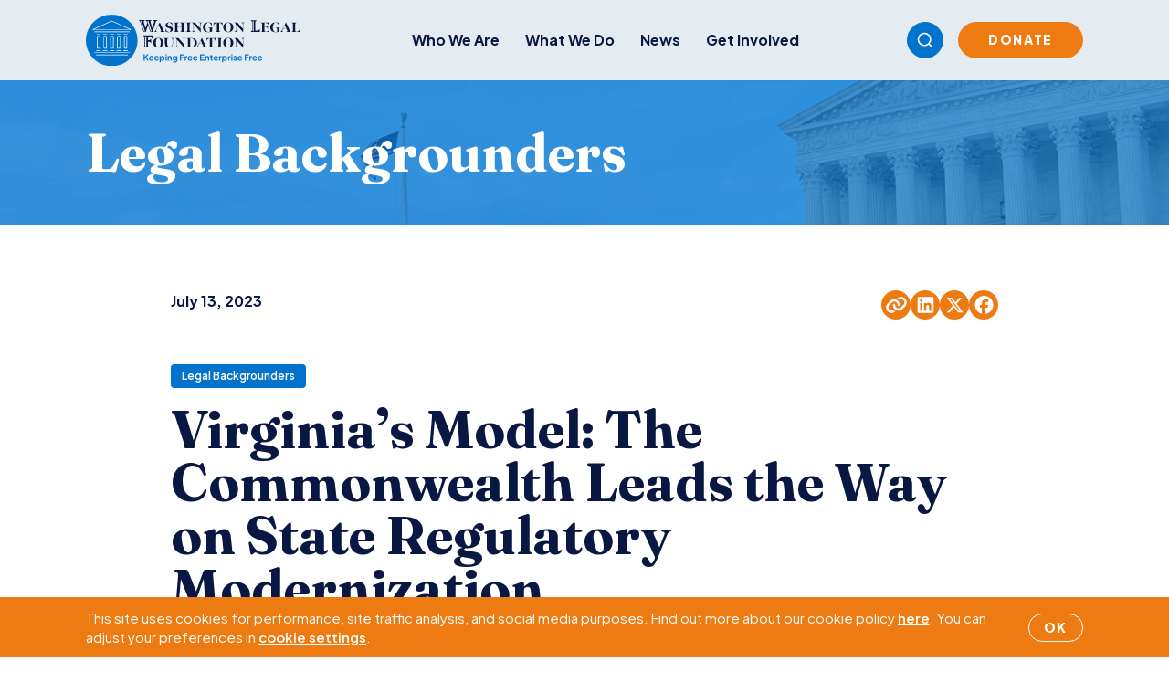

--- FILE ---
content_type: text/html; charset=UTF-8
request_url: https://www.wlf.org/2023/07/13/publishing/virginias-model-the-commonwealth-leads-the-way-on-state-regulatory-modernization/
body_size: 24713
content:
<!doctype html>
<html lang="en-US">
  <head>
    <meta charset="utf-8">
    <meta name="viewport" content="width=device-width, initial-scale=1">
        <meta name='robots' content='index, follow, max-image-preview:large, max-snippet:-1, max-video-preview:-1' />

	<!-- This site is optimized with the Yoast SEO plugin v26.7 - https://yoast.com/wordpress/plugins/seo/ -->
	<title>Virginia’s Model: The Commonwealth Leads the Way on State Regulatory Modernization - Washington Legal Foundation</title>
	<link rel="canonical" href="https://www.wlf.org/2023/07/13/publishing/virginias-model-the-commonwealth-leads-the-way-on-state-regulatory-modernization/" />
	<meta property="og:locale" content="en_US" />
	<meta property="og:type" content="article" />
	<meta property="og:title" content="Virginia’s Model: The Commonwealth Leads the Way on State Regulatory Modernization - Washington Legal Foundation" />
	<meta property="og:description" content="By Reeve T. Bull, Deputy Director of the Commonwealth of Virginia Office of Regulatory Management. Regulatory modernization isn’t anywhere close to the top of most people’s list of hot topics.&nbsp; But it occasionally has its time in the sun.&nbsp; And the last few weeks have been such a time. On June 20, 2023, the federal &hellip; Continued" />
	<meta property="og:url" content="https://www.wlf.org/2023/07/13/publishing/virginias-model-the-commonwealth-leads-the-way-on-state-regulatory-modernization/" />
	<meta property="og:site_name" content="Washington Legal Foundation" />
	<meta property="article:publisher" content="https://www.facebook.com/WashLglFndt" />
	<meta property="article:published_time" content="2023-07-14T02:49:03+00:00" />
	<meta property="article:modified_time" content="2023-07-14T12:49:08+00:00" />
	<meta property="og:image" content="https://www.wlf.org/wp-content/uploads/2025/10/ext-scotus-washington-min-2.jpg" />
	<meta property="og:image:width" content="1200" />
	<meta property="og:image:height" content="628" />
	<meta property="og:image:type" content="image/jpeg" />
	<meta name="author" content="Glenn Lammi" />
	<meta name="twitter:card" content="summary_large_image" />
	<meta name="twitter:creator" content="@wlf" />
	<meta name="twitter:site" content="@wlf" />
	<meta name="twitter:label1" content="Written by" />
	<meta name="twitter:data1" content="Glenn Lammi" />
	<script type="application/ld+json" class="yoast-schema-graph">{"@context":"https://schema.org","@graph":[{"@type":"Article","@id":"https://www.wlf.org/2023/07/13/publishing/virginias-model-the-commonwealth-leads-the-way-on-state-regulatory-modernization/#article","isPartOf":{"@id":"https://www.wlf.org/2023/07/13/publishing/virginias-model-the-commonwealth-leads-the-way-on-state-regulatory-modernization/"},"author":{"name":"Glenn Lammi","@id":"https://www.wlf.org/#/schema/person/6f965e912058d7558246efbda2bcdd47"},"headline":"Virginia’s Model: The Commonwealth Leads the Way on State Regulatory Modernization","datePublished":"2023-07-14T02:49:03+00:00","dateModified":"2023-07-14T12:49:08+00:00","mainEntityOfPage":{"@id":"https://www.wlf.org/2023/07/13/publishing/virginias-model-the-commonwealth-leads-the-way-on-state-regulatory-modernization/"},"wordCount":2770,"publisher":{"@id":"https://www.wlf.org/#organization"},"image":{"@id":"https://www.wlf.org/2023/07/13/publishing/virginias-model-the-commonwealth-leads-the-way-on-state-regulatory-modernization/#primaryimage"},"thumbnailUrl":"https://www.wlf.org/wp-content/uploads/2025/10/ext-scotus-washington-min-2.jpg","articleSection":["Legal Backgrounders","Publishing"],"inLanguage":"en-US"},{"@type":"WebPage","@id":"https://www.wlf.org/2023/07/13/publishing/virginias-model-the-commonwealth-leads-the-way-on-state-regulatory-modernization/","url":"https://www.wlf.org/2023/07/13/publishing/virginias-model-the-commonwealth-leads-the-way-on-state-regulatory-modernization/","name":"Virginia’s Model: The Commonwealth Leads the Way on State Regulatory Modernization - Washington Legal Foundation","isPartOf":{"@id":"https://www.wlf.org/#website"},"primaryImageOfPage":{"@id":"https://www.wlf.org/2023/07/13/publishing/virginias-model-the-commonwealth-leads-the-way-on-state-regulatory-modernization/#primaryimage"},"image":{"@id":"https://www.wlf.org/2023/07/13/publishing/virginias-model-the-commonwealth-leads-the-way-on-state-regulatory-modernization/#primaryimage"},"thumbnailUrl":"https://www.wlf.org/wp-content/uploads/2025/10/ext-scotus-washington-min-2.jpg","datePublished":"2023-07-14T02:49:03+00:00","dateModified":"2023-07-14T12:49:08+00:00","breadcrumb":{"@id":"https://www.wlf.org/2023/07/13/publishing/virginias-model-the-commonwealth-leads-the-way-on-state-regulatory-modernization/#breadcrumb"},"inLanguage":"en-US","potentialAction":[{"@type":"ReadAction","target":["https://www.wlf.org/2023/07/13/publishing/virginias-model-the-commonwealth-leads-the-way-on-state-regulatory-modernization/"]}]},{"@type":"ImageObject","inLanguage":"en-US","@id":"https://www.wlf.org/2023/07/13/publishing/virginias-model-the-commonwealth-leads-the-way-on-state-regulatory-modernization/#primaryimage","url":"https://www.wlf.org/wp-content/uploads/2025/10/ext-scotus-washington-min-2.jpg","contentUrl":"https://www.wlf.org/wp-content/uploads/2025/10/ext-scotus-washington-min-2.jpg","width":1200,"height":628},{"@type":"BreadcrumbList","@id":"https://www.wlf.org/2023/07/13/publishing/virginias-model-the-commonwealth-leads-the-way-on-state-regulatory-modernization/#breadcrumb","itemListElement":[{"@type":"ListItem","position":1,"name":"Home","item":"https://www.wlf.org/"},{"@type":"ListItem","position":2,"name":"Virginia’s Model: The Commonwealth Leads the Way on State Regulatory Modernization"}]},{"@type":"WebSite","@id":"https://www.wlf.org/#website","url":"https://www.wlf.org/","name":"Washington Legal Foundation","description":"Keeping Free Enterprise Free","publisher":{"@id":"https://www.wlf.org/#organization"},"potentialAction":[{"@type":"SearchAction","target":{"@type":"EntryPoint","urlTemplate":"https://www.wlf.org/?s={search_term_string}"},"query-input":{"@type":"PropertyValueSpecification","valueRequired":true,"valueName":"search_term_string"}}],"inLanguage":"en-US"},{"@type":"Organization","@id":"https://www.wlf.org/#organization","name":"Washington Legal Foundation","url":"https://www.wlf.org/","logo":{"@type":"ImageObject","inLanguage":"en-US","@id":"https://www.wlf.org/#/schema/logo/image/","url":"https://www.wlf.org/wp-content/uploads/2018/07/interior-logo.png","contentUrl":"https://www.wlf.org/wp-content/uploads/2018/07/interior-logo.png","width":554,"height":174,"caption":"Washington Legal Foundation"},"image":{"@id":"https://www.wlf.org/#/schema/logo/image/"},"sameAs":["https://www.facebook.com/WashLglFndt","https://x.com/wlf","https://www.linkedin.com/company/washington-legal-foundation/","https://www.youtube.com/channel/UCzVo3YMCSZQwxM3ZejQxsdg"]},{"@type":"Person","@id":"https://www.wlf.org/#/schema/person/6f965e912058d7558246efbda2bcdd47","name":"Glenn Lammi","image":{"@type":"ImageObject","inLanguage":"en-US","@id":"https://www.wlf.org/#/schema/person/image/","url":"https://secure.gravatar.com/avatar/eae023b25a4dd1d6bbf964b7de2cff9578a69c0f507520698977c6e0f7de8e91?s=96&d=mm&r=g","contentUrl":"https://secure.gravatar.com/avatar/eae023b25a4dd1d6bbf964b7de2cff9578a69c0f507520698977c6e0f7de8e91?s=96&d=mm&r=g","caption":"Glenn Lammi"},"url":"https://www.wlf.org/author/glammi/"}]}</script>
	<!-- / Yoast SEO plugin. -->


<link rel='dns-prefetch' href='//www.google.com' />
<link rel='dns-prefetch' href='//www.googletagmanager.com' />
<link rel="alternate" title="oEmbed (JSON)" type="application/json+oembed" href="https://www.wlf.org/wp-json/oembed/1.0/embed?url=https%3A%2F%2Fwww.wlf.org%2F2023%2F07%2F13%2Fpublishing%2Fvirginias-model-the-commonwealth-leads-the-way-on-state-regulatory-modernization%2F" />
<link rel="alternate" title="oEmbed (XML)" type="text/xml+oembed" href="https://www.wlf.org/wp-json/oembed/1.0/embed?url=https%3A%2F%2Fwww.wlf.org%2F2023%2F07%2F13%2Fpublishing%2Fvirginias-model-the-commonwealth-leads-the-way-on-state-regulatory-modernization%2F&#038;format=xml" />
<style id='wp-img-auto-sizes-contain-inline-css'>
img:is([sizes=auto i],[sizes^="auto," i]){contain-intrinsic-size:3000px 1500px}
/*# sourceURL=wp-img-auto-sizes-contain-inline-css */
</style>
<link rel='stylesheet' id='dashicons-css' href='https://www.wlf.org/wp-includes/css/dashicons.min.css?ver=6.9' media='all' />
<style id='wp-emoji-styles-inline-css'>

	img.wp-smiley, img.emoji {
		display: inline !important;
		border: none !important;
		box-shadow: none !important;
		height: 1em !important;
		width: 1em !important;
		margin: 0 0.07em !important;
		vertical-align: -0.1em !important;
		background: none !important;
		padding: 0 !important;
	}
/*# sourceURL=wp-emoji-styles-inline-css */
</style>
<style id='wp-block-library-inline-css'>
:root{--wp-block-synced-color:#7a00df;--wp-block-synced-color--rgb:122,0,223;--wp-bound-block-color:var(--wp-block-synced-color);--wp-editor-canvas-background:#ddd;--wp-admin-theme-color:#007cba;--wp-admin-theme-color--rgb:0,124,186;--wp-admin-theme-color-darker-10:#006ba1;--wp-admin-theme-color-darker-10--rgb:0,107,160.5;--wp-admin-theme-color-darker-20:#005a87;--wp-admin-theme-color-darker-20--rgb:0,90,135;--wp-admin-border-width-focus:2px}@media (min-resolution:192dpi){:root{--wp-admin-border-width-focus:1.5px}}.wp-element-button{cursor:pointer}:root .has-very-light-gray-background-color{background-color:#eee}:root .has-very-dark-gray-background-color{background-color:#313131}:root .has-very-light-gray-color{color:#eee}:root .has-very-dark-gray-color{color:#313131}:root .has-vivid-green-cyan-to-vivid-cyan-blue-gradient-background{background:linear-gradient(135deg,#00d084,#0693e3)}:root .has-purple-crush-gradient-background{background:linear-gradient(135deg,#34e2e4,#4721fb 50%,#ab1dfe)}:root .has-hazy-dawn-gradient-background{background:linear-gradient(135deg,#faaca8,#dad0ec)}:root .has-subdued-olive-gradient-background{background:linear-gradient(135deg,#fafae1,#67a671)}:root .has-atomic-cream-gradient-background{background:linear-gradient(135deg,#fdd79a,#004a59)}:root .has-nightshade-gradient-background{background:linear-gradient(135deg,#330968,#31cdcf)}:root .has-midnight-gradient-background{background:linear-gradient(135deg,#020381,#2874fc)}:root{--wp--preset--font-size--normal:16px;--wp--preset--font-size--huge:42px}.has-regular-font-size{font-size:1em}.has-larger-font-size{font-size:2.625em}.has-normal-font-size{font-size:var(--wp--preset--font-size--normal)}.has-huge-font-size{font-size:var(--wp--preset--font-size--huge)}.has-text-align-center{text-align:center}.has-text-align-left{text-align:left}.has-text-align-right{text-align:right}.has-fit-text{white-space:nowrap!important}#end-resizable-editor-section{display:none}.aligncenter{clear:both}.items-justified-left{justify-content:flex-start}.items-justified-center{justify-content:center}.items-justified-right{justify-content:flex-end}.items-justified-space-between{justify-content:space-between}.screen-reader-text{border:0;clip-path:inset(50%);height:1px;margin:-1px;overflow:hidden;padding:0;position:absolute;width:1px;word-wrap:normal!important}.screen-reader-text:focus{background-color:#ddd;clip-path:none;color:#444;display:block;font-size:1em;height:auto;left:5px;line-height:normal;padding:15px 23px 14px;text-decoration:none;top:5px;width:auto;z-index:100000}html :where(.has-border-color){border-style:solid}html :where([style*=border-top-color]){border-top-style:solid}html :where([style*=border-right-color]){border-right-style:solid}html :where([style*=border-bottom-color]){border-bottom-style:solid}html :where([style*=border-left-color]){border-left-style:solid}html :where([style*=border-width]){border-style:solid}html :where([style*=border-top-width]){border-top-style:solid}html :where([style*=border-right-width]){border-right-style:solid}html :where([style*=border-bottom-width]){border-bottom-style:solid}html :where([style*=border-left-width]){border-left-style:solid}html :where(img[class*=wp-image-]){height:auto;max-width:100%}:where(figure){margin:0 0 1em}html :where(.is-position-sticky){--wp-admin--admin-bar--position-offset:var(--wp-admin--admin-bar--height,0px)}@media screen and (max-width:600px){html :where(.is-position-sticky){--wp-admin--admin-bar--position-offset:0px}}

/*# sourceURL=wp-block-library-inline-css */
</style><style id='global-styles-inline-css'>
:root{--wp--preset--aspect-ratio--square: 1;--wp--preset--aspect-ratio--4-3: 4/3;--wp--preset--aspect-ratio--3-4: 3/4;--wp--preset--aspect-ratio--3-2: 3/2;--wp--preset--aspect-ratio--2-3: 2/3;--wp--preset--aspect-ratio--16-9: 16/9;--wp--preset--aspect-ratio--9-16: 9/16;--wp--preset--color--black: #000000;--wp--preset--color--cyan-bluish-gray: #abb8c3;--wp--preset--color--white: #ffffff;--wp--preset--color--pale-pink: #f78da7;--wp--preset--color--vivid-red: #cf2e2e;--wp--preset--color--luminous-vivid-orange: #ff6900;--wp--preset--color--luminous-vivid-amber: #fcb900;--wp--preset--color--light-green-cyan: #7bdcb5;--wp--preset--color--vivid-green-cyan: #00d084;--wp--preset--color--pale-cyan-blue: #8ed1fc;--wp--preset--color--vivid-cyan-blue: #0693e3;--wp--preset--color--vivid-purple: #9b51e0;--wp--preset--gradient--vivid-cyan-blue-to-vivid-purple: linear-gradient(135deg,rgb(6,147,227) 0%,rgb(155,81,224) 100%);--wp--preset--gradient--light-green-cyan-to-vivid-green-cyan: linear-gradient(135deg,rgb(122,220,180) 0%,rgb(0,208,130) 100%);--wp--preset--gradient--luminous-vivid-amber-to-luminous-vivid-orange: linear-gradient(135deg,rgb(252,185,0) 0%,rgb(255,105,0) 100%);--wp--preset--gradient--luminous-vivid-orange-to-vivid-red: linear-gradient(135deg,rgb(255,105,0) 0%,rgb(207,46,46) 100%);--wp--preset--gradient--very-light-gray-to-cyan-bluish-gray: linear-gradient(135deg,rgb(238,238,238) 0%,rgb(169,184,195) 100%);--wp--preset--gradient--cool-to-warm-spectrum: linear-gradient(135deg,rgb(74,234,220) 0%,rgb(151,120,209) 20%,rgb(207,42,186) 40%,rgb(238,44,130) 60%,rgb(251,105,98) 80%,rgb(254,248,76) 100%);--wp--preset--gradient--blush-light-purple: linear-gradient(135deg,rgb(255,206,236) 0%,rgb(152,150,240) 100%);--wp--preset--gradient--blush-bordeaux: linear-gradient(135deg,rgb(254,205,165) 0%,rgb(254,45,45) 50%,rgb(107,0,62) 100%);--wp--preset--gradient--luminous-dusk: linear-gradient(135deg,rgb(255,203,112) 0%,rgb(199,81,192) 50%,rgb(65,88,208) 100%);--wp--preset--gradient--pale-ocean: linear-gradient(135deg,rgb(255,245,203) 0%,rgb(182,227,212) 50%,rgb(51,167,181) 100%);--wp--preset--gradient--electric-grass: linear-gradient(135deg,rgb(202,248,128) 0%,rgb(113,206,126) 100%);--wp--preset--gradient--midnight: linear-gradient(135deg,rgb(2,3,129) 0%,rgb(40,116,252) 100%);--wp--preset--font-size--small: 13px;--wp--preset--font-size--medium: 20px;--wp--preset--font-size--large: 36px;--wp--preset--font-size--x-large: 42px;--wp--preset--spacing--20: 0.44rem;--wp--preset--spacing--30: 0.67rem;--wp--preset--spacing--40: 1rem;--wp--preset--spacing--50: 1.5rem;--wp--preset--spacing--60: 2.25rem;--wp--preset--spacing--70: 3.38rem;--wp--preset--spacing--80: 5.06rem;--wp--preset--shadow--natural: 6px 6px 9px rgba(0, 0, 0, 0.2);--wp--preset--shadow--deep: 12px 12px 50px rgba(0, 0, 0, 0.4);--wp--preset--shadow--sharp: 6px 6px 0px rgba(0, 0, 0, 0.2);--wp--preset--shadow--outlined: 6px 6px 0px -3px rgb(255, 255, 255), 6px 6px rgb(0, 0, 0);--wp--preset--shadow--crisp: 6px 6px 0px rgb(0, 0, 0);}:where(.is-layout-flex){gap: 0.5em;}:where(.is-layout-grid){gap: 0.5em;}body .is-layout-flex{display: flex;}.is-layout-flex{flex-wrap: wrap;align-items: center;}.is-layout-flex > :is(*, div){margin: 0;}body .is-layout-grid{display: grid;}.is-layout-grid > :is(*, div){margin: 0;}:where(.wp-block-columns.is-layout-flex){gap: 2em;}:where(.wp-block-columns.is-layout-grid){gap: 2em;}:where(.wp-block-post-template.is-layout-flex){gap: 1.25em;}:where(.wp-block-post-template.is-layout-grid){gap: 1.25em;}.has-black-color{color: var(--wp--preset--color--black) !important;}.has-cyan-bluish-gray-color{color: var(--wp--preset--color--cyan-bluish-gray) !important;}.has-white-color{color: var(--wp--preset--color--white) !important;}.has-pale-pink-color{color: var(--wp--preset--color--pale-pink) !important;}.has-vivid-red-color{color: var(--wp--preset--color--vivid-red) !important;}.has-luminous-vivid-orange-color{color: var(--wp--preset--color--luminous-vivid-orange) !important;}.has-luminous-vivid-amber-color{color: var(--wp--preset--color--luminous-vivid-amber) !important;}.has-light-green-cyan-color{color: var(--wp--preset--color--light-green-cyan) !important;}.has-vivid-green-cyan-color{color: var(--wp--preset--color--vivid-green-cyan) !important;}.has-pale-cyan-blue-color{color: var(--wp--preset--color--pale-cyan-blue) !important;}.has-vivid-cyan-blue-color{color: var(--wp--preset--color--vivid-cyan-blue) !important;}.has-vivid-purple-color{color: var(--wp--preset--color--vivid-purple) !important;}.has-black-background-color{background-color: var(--wp--preset--color--black) !important;}.has-cyan-bluish-gray-background-color{background-color: var(--wp--preset--color--cyan-bluish-gray) !important;}.has-white-background-color{background-color: var(--wp--preset--color--white) !important;}.has-pale-pink-background-color{background-color: var(--wp--preset--color--pale-pink) !important;}.has-vivid-red-background-color{background-color: var(--wp--preset--color--vivid-red) !important;}.has-luminous-vivid-orange-background-color{background-color: var(--wp--preset--color--luminous-vivid-orange) !important;}.has-luminous-vivid-amber-background-color{background-color: var(--wp--preset--color--luminous-vivid-amber) !important;}.has-light-green-cyan-background-color{background-color: var(--wp--preset--color--light-green-cyan) !important;}.has-vivid-green-cyan-background-color{background-color: var(--wp--preset--color--vivid-green-cyan) !important;}.has-pale-cyan-blue-background-color{background-color: var(--wp--preset--color--pale-cyan-blue) !important;}.has-vivid-cyan-blue-background-color{background-color: var(--wp--preset--color--vivid-cyan-blue) !important;}.has-vivid-purple-background-color{background-color: var(--wp--preset--color--vivid-purple) !important;}.has-black-border-color{border-color: var(--wp--preset--color--black) !important;}.has-cyan-bluish-gray-border-color{border-color: var(--wp--preset--color--cyan-bluish-gray) !important;}.has-white-border-color{border-color: var(--wp--preset--color--white) !important;}.has-pale-pink-border-color{border-color: var(--wp--preset--color--pale-pink) !important;}.has-vivid-red-border-color{border-color: var(--wp--preset--color--vivid-red) !important;}.has-luminous-vivid-orange-border-color{border-color: var(--wp--preset--color--luminous-vivid-orange) !important;}.has-luminous-vivid-amber-border-color{border-color: var(--wp--preset--color--luminous-vivid-amber) !important;}.has-light-green-cyan-border-color{border-color: var(--wp--preset--color--light-green-cyan) !important;}.has-vivid-green-cyan-border-color{border-color: var(--wp--preset--color--vivid-green-cyan) !important;}.has-pale-cyan-blue-border-color{border-color: var(--wp--preset--color--pale-cyan-blue) !important;}.has-vivid-cyan-blue-border-color{border-color: var(--wp--preset--color--vivid-cyan-blue) !important;}.has-vivid-purple-border-color{border-color: var(--wp--preset--color--vivid-purple) !important;}.has-vivid-cyan-blue-to-vivid-purple-gradient-background{background: var(--wp--preset--gradient--vivid-cyan-blue-to-vivid-purple) !important;}.has-light-green-cyan-to-vivid-green-cyan-gradient-background{background: var(--wp--preset--gradient--light-green-cyan-to-vivid-green-cyan) !important;}.has-luminous-vivid-amber-to-luminous-vivid-orange-gradient-background{background: var(--wp--preset--gradient--luminous-vivid-amber-to-luminous-vivid-orange) !important;}.has-luminous-vivid-orange-to-vivid-red-gradient-background{background: var(--wp--preset--gradient--luminous-vivid-orange-to-vivid-red) !important;}.has-very-light-gray-to-cyan-bluish-gray-gradient-background{background: var(--wp--preset--gradient--very-light-gray-to-cyan-bluish-gray) !important;}.has-cool-to-warm-spectrum-gradient-background{background: var(--wp--preset--gradient--cool-to-warm-spectrum) !important;}.has-blush-light-purple-gradient-background{background: var(--wp--preset--gradient--blush-light-purple) !important;}.has-blush-bordeaux-gradient-background{background: var(--wp--preset--gradient--blush-bordeaux) !important;}.has-luminous-dusk-gradient-background{background: var(--wp--preset--gradient--luminous-dusk) !important;}.has-pale-ocean-gradient-background{background: var(--wp--preset--gradient--pale-ocean) !important;}.has-electric-grass-gradient-background{background: var(--wp--preset--gradient--electric-grass) !important;}.has-midnight-gradient-background{background: var(--wp--preset--gradient--midnight) !important;}.has-small-font-size{font-size: var(--wp--preset--font-size--small) !important;}.has-medium-font-size{font-size: var(--wp--preset--font-size--medium) !important;}.has-large-font-size{font-size: var(--wp--preset--font-size--large) !important;}.has-x-large-font-size{font-size: var(--wp--preset--font-size--x-large) !important;}
/*# sourceURL=global-styles-inline-css */
</style>

<style id='classic-theme-styles-inline-css'>
/*! This file is auto-generated */
.wp-block-button__link{color:#fff;background-color:#32373c;border-radius:9999px;box-shadow:none;text-decoration:none;padding:calc(.667em + 2px) calc(1.333em + 2px);font-size:1.125em}.wp-block-file__button{background:#32373c;color:#fff;text-decoration:none}
/*# sourceURL=/wp-includes/css/classic-themes.min.css */
</style>
<link rel='stylesheet' id='qtipstyles-css' href='https://www.wlf.org/wp-content/plugins/easy-footnotes/assets/qtip/jquery.qtip.min.css?ver=1.1.13' media='' />
<link rel='stylesheet' id='easyfootnotescss-css' href='https://www.wlf.org/wp-content/plugins/easy-footnotes/assets/easy-footnotes.css?ver=1.1.13' media='' />
<link rel='stylesheet' id='events-manager-css' href='https://www.wlf.org/wp-content/plugins/events-manager/includes/css/events-manager.css?ver=7.2.3.1' media='all' />
<script src="https://www.wlf.org/wp-includes/js/jquery/jquery.min.js?ver=3.7.1" id="jquery-core-js"></script>
<script src="https://www.wlf.org/wp-includes/js/jquery/jquery-migrate.min.js?ver=3.4.1" id="jquery-migrate-js"></script>
<script src="https://www.wlf.org/wp-includes/js/jquery/ui/core.min.js?ver=1.13.3" id="jquery-ui-core-js"></script>
<script src="https://www.wlf.org/wp-includes/js/jquery/ui/mouse.min.js?ver=1.13.3" id="jquery-ui-mouse-js"></script>
<script src="https://www.wlf.org/wp-includes/js/jquery/ui/sortable.min.js?ver=1.13.3" id="jquery-ui-sortable-js"></script>
<script src="https://www.wlf.org/wp-includes/js/jquery/ui/datepicker.min.js?ver=1.13.3" id="jquery-ui-datepicker-js"></script>
<script id="jquery-ui-datepicker-js-after">
jQuery(function(jQuery){jQuery.datepicker.setDefaults({"closeText":"Close","currentText":"Today","monthNames":["January","February","March","April","May","June","July","August","September","October","November","December"],"monthNamesShort":["Jan","Feb","Mar","Apr","May","Jun","Jul","Aug","Sep","Oct","Nov","Dec"],"nextText":"Next","prevText":"Previous","dayNames":["Sunday","Monday","Tuesday","Wednesday","Thursday","Friday","Saturday"],"dayNamesShort":["Sun","Mon","Tue","Wed","Thu","Fri","Sat"],"dayNamesMin":["S","M","T","W","T","F","S"],"dateFormat":"MM d, yy","firstDay":1,"isRTL":false});});
//# sourceURL=jquery-ui-datepicker-js-after
</script>
<script src="https://www.wlf.org/wp-includes/js/jquery/ui/resizable.min.js?ver=1.13.3" id="jquery-ui-resizable-js"></script>
<script src="https://www.wlf.org/wp-includes/js/jquery/ui/draggable.min.js?ver=1.13.3" id="jquery-ui-draggable-js"></script>
<script src="https://www.wlf.org/wp-includes/js/jquery/ui/controlgroup.min.js?ver=1.13.3" id="jquery-ui-controlgroup-js"></script>
<script src="https://www.wlf.org/wp-includes/js/jquery/ui/checkboxradio.min.js?ver=1.13.3" id="jquery-ui-checkboxradio-js"></script>
<script src="https://www.wlf.org/wp-includes/js/jquery/ui/button.min.js?ver=1.13.3" id="jquery-ui-button-js"></script>
<script src="https://www.wlf.org/wp-includes/js/jquery/ui/dialog.min.js?ver=1.13.3" id="jquery-ui-dialog-js"></script>
<script id="events-manager-js-extra">
var EM = {"ajaxurl":"https://www.wlf.org/wp-admin/admin-ajax.php","locationajaxurl":"https://www.wlf.org/wp-admin/admin-ajax.php?action=locations_search","firstDay":"1","locale":"en","dateFormat":"yy-mm-dd","ui_css":"https://www.wlf.org/wp-content/plugins/events-manager/includes/css/jquery-ui/build.css","show24hours":"0","is_ssl":"1","autocomplete_limit":"10","calendar":{"breakpoints":{"small":560,"medium":908,"large":false},"month_format":"M Y"},"phone":"","datepicker":{"format":"Y-m-d"},"search":{"breakpoints":{"small":650,"medium":850,"full":false}},"url":"https://www.wlf.org/wp-content/plugins/events-manager","assets":{"input.em-uploader":{"js":{"em-uploader":{"url":"https://www.wlf.org/wp-content/plugins/events-manager/includes/js/em-uploader.js?v=7.2.3.1","event":"em_uploader_ready","requires":"filepond"},"filepond-validate-size":"filepond/plugins/filepond-plugin-file-validate-size.js?v=7.2.3.1","filepond-validate-type":"filepond/plugins/filepond-plugin-file-validate-type.js?v=7.2.3.1","filepond-image-validate-size":"filepond/plugins/filepond-plugin-image-validate-size.js?v=7.2.3.1","filepond-exif-orientation":"filepond/plugins/filepond-plugin-image-exif-orientation.js?v=7.2.3.1","filepond-get-file":"filepond/plugins/filepond-plugin-get-file.js?v=7.2.3.1","filepond-plugin-image-overlay":"filepond/plugins/filepond-plugin-image-overlay.js?v=7.2.3.1","filepond-plugin-image-thumbnail":"filepond/plugins/filepond-plugin-image-thumbnail.js?v=7.2.3.1","filepond-plugin-pdf-preview-overlay":"filepond/plugins/filepond-plugin-pdf-preview-overlay.js?v=7.2.3.1","filepond-plugin-file-icon":"filepond/plugins/filepond-plugin-file-icon.js?v=7.2.3.1","filepond":{"url":"filepond/filepond.js?v=7.2.3.1","locale":""}},"css":{"em-filepond":"filepond/em-filepond.css?v=7.2.3.1","filepond-preview":"filepond/plugins/filepond-plugin-image-preview.css?v=7.2.3.1","filepond-plugin-image-overlay":"filepond/plugins/filepond-plugin-image-overlay.css?v=7.2.3.1","filepond-get-file":"filepond/plugins/filepond-plugin-get-file.css?v=7.2.3.1"}},".em-event-editor":{"js":{"event-editor":{"url":"https://www.wlf.org/wp-content/plugins/events-manager/includes/js/events-manager-event-editor.js?v=7.2.3.1","event":"em_event_editor_ready"}},"css":{"event-editor":"https://www.wlf.org/wp-content/plugins/events-manager/includes/css/events-manager-event-editor.css?v=7.2.3.1"}},".em-recurrence-sets, .em-timezone":{"js":{"luxon":{"url":"luxon/luxon.js?v=7.2.3.1","event":"em_luxon_ready"}}},".em-booking-form, #em-booking-form, .em-booking-recurring, .em-event-booking-form":{"js":{"em-bookings":{"url":"https://www.wlf.org/wp-content/plugins/events-manager/includes/js/bookingsform.js?v=7.2.3.1","event":"em_booking_form_js_loaded"}}},"#em-opt-archetypes":{"js":{"archetypes":"https://www.wlf.org/wp-content/plugins/events-manager/includes/js/admin-archetype-editor.js?v=7.2.3.1","archetypes_ms":"https://www.wlf.org/wp-content/plugins/events-manager/includes/js/admin-archetypes.js?v=7.2.3.1","qs":"qs/qs.js?v=7.2.3.1"}}},"cached":"1","uploads":{"endpoint":"https://www.wlf.org/wp-json/events-manager/v1/uploads","nonce":"a8ca46eb22","delete_confirm":"Are you sure you want to delete this file? It will be deleted upon submission.","images":{"max_file_size":"","image_max_width":"700","image_max_height":"700","image_min_width":"50","image_min_height":"50"},"files":{"max_file_size":"","types":{"0":"image/gif","1":"image/jpeg","3":"image/png","4":"image/heic","5":"application/pdf","6":"application/msword","7":"application/x-msword","8":"application/vnd.openxmlformats-officedocument.wordprocessingml.document","9":"text/rtf","10":"application/rtf","11":"application/x-rtf","12":"application/vnd.oasis.opendocument.text","13":"text/plain","14":"application/vnd.ms-excel","15":"application/xls","16":"application/vnd.openxmlformats-officedocument.spreadsheetml.sheet","17":"text/csv","18":"application/csv","20":"application/vnd.oasis.opendocument.spreadsheet","21":"application/vnd.ms-powerpoint","22":"application/mspowerpoint","23":"application/vnd.openxmlformats-officedocument.presentationml.presentation","24":"application/vnd.oasis.opendocument.presentation"}}},"api_nonce":"20e726398b","bookingInProgress":"Please wait while the booking is being submitted.","tickets_save":"Save Ticket","bookingajaxurl":"https://www.wlf.org/wp-admin/admin-ajax.php","bookings_export_save":"Export Bookings","bookings_settings_save":"Save Settings","booking_delete":"Are you sure you want to delete?","booking_offset":"30","bookings":{"submit_button":{"text":{"default":"Submit Booking","free":"Submit Booking","payment":"Submit Booking - %s","processing":"Processing ..."}},"update_listener":""},"bb_full":"Sold Out","bb_book":"Book Now","bb_booking":"Booking...","bb_booked":"Booking Submitted","bb_error":"Booking Error. Try again?","bb_cancel":"Cancel","bb_canceling":"Canceling...","bb_cancelled":"Cancelled","bb_cancel_error":"Cancellation Error. Try again?","event_cancellations":{"warning":"If you choose to cancel your event, after you save this event, no further bookings will be possible for this event.\\n\\nAlso, the following will occur:\\n\\n- Bookings will be automatically cancelled.\\n- Booking cancellation emails will be sent.\\n- All confirmed and pending bookings will be emailed a general event cancellation notification."},"txt_search":"Search","txt_searching":"Searching...","txt_loading":"Loading..."};
//# sourceURL=events-manager-js-extra
</script>
<script src="https://www.wlf.org/wp-content/plugins/events-manager/includes/js/events-manager.js?ver=7.2.3.1" id="events-manager-js"></script>

<!-- Google tag (gtag.js) snippet added by Site Kit -->
<!-- Google Analytics snippet added by Site Kit -->
<script src="https://www.googletagmanager.com/gtag/js?id=G-GZR6BZ2GWD" id="google_gtagjs-js" async></script>
<script id="google_gtagjs-js-after">
window.dataLayer = window.dataLayer || [];function gtag(){dataLayer.push(arguments);}
gtag("set","linker",{"domains":["www.wlf.org"]});
gtag("js", new Date());
gtag("set", "developer_id.dZTNiMT", true);
gtag("config", "G-GZR6BZ2GWD");
 window._googlesitekit = window._googlesitekit || {}; window._googlesitekit.throttledEvents = []; window._googlesitekit.gtagEvent = (name, data) => { var key = JSON.stringify( { name, data } ); if ( !! window._googlesitekit.throttledEvents[ key ] ) { return; } window._googlesitekit.throttledEvents[ key ] = true; setTimeout( () => { delete window._googlesitekit.throttledEvents[ key ]; }, 5 ); gtag( "event", name, { ...data, event_source: "site-kit" } ); }; 
//# sourceURL=google_gtagjs-js-after
</script>
<link rel="https://api.w.org/" href="https://www.wlf.org/wp-json/" /><link rel="alternate" title="JSON" type="application/json" href="https://www.wlf.org/wp-json/wp/v2/posts/20047" /><link rel="EditURI" type="application/rsd+xml" title="RSD" href="https://www.wlf.org/xmlrpc.php?rsd" />
<link rel='shortlink' href='https://www.wlf.org/?p=20047' />
<meta name="generator" content="Site Kit by Google 1.168.0" /><link rel="icon" href="https://www.wlf.org/wp-content/uploads/2025/12/cropped-wlficon-1-32x32.png" sizes="32x32" />
<link rel="icon" href="https://www.wlf.org/wp-content/uploads/2025/12/cropped-wlficon-1-192x192.png" sizes="192x192" />
<link rel="apple-touch-icon" href="https://www.wlf.org/wp-content/uploads/2025/12/cropped-wlficon-1-180x180.png" />
<meta name="msapplication-TileImage" content="https://www.wlf.org/wp-content/uploads/2025/12/cropped-wlficon-1-270x270.png" />
		<style id="wp-custom-css">
			.wp-block-embed-youtube iframe {
	border: 1px solid black !important;
}

div.pdfemb-viewer {
	margin: 0 auto;
}		</style>
		
    <link rel="preload" as="style" href="https://www.wlf.org/wp-content/themes/wlf/public/build/assets/app-CImWc7KH.css" /><link rel="modulepreload" href="https://www.wlf.org/wp-content/themes/wlf/public/build/assets/app-Cfq6eIv2.js" /><link rel="stylesheet" href="https://www.wlf.org/wp-content/themes/wlf/public/build/assets/app-CImWc7KH.css" /><script type="module" src="https://www.wlf.org/wp-content/themes/wlf/public/build/assets/app-Cfq6eIv2.js"></script>  </head>

  <body class="wp-singular post-template-default single single-post postid-20047 single-format-standard wp-embed-responsive wp-theme-wlf d-flex flex-column min-vh-100 virginias-model-the-commonwealth-leads-the-way-on-state-regulatory-modernization">
    
    <div id="app" class="d-flex flex-column flex-grow-1 position-relative">

      <header class="l-header">
  <div class="l-header__fixed mx-auto">

    
      <nav class="navbar navbar-expand-lg navbar-light">
        <div class="navbar__mobile-top d-block d-lg-none"></div>
        <div class="container">

          <div class="navbar__top">
            <div class="d-flex justify-content-between flex-row align-items-center flex-grow-1">
              <a class="l-header__logo brand" href="https://www.wlf.org/">
                                  <img src="https://www.wlf.org/wp-content/uploads/2026/01/WLF_Primary-Logo-with-Tagline_Full-Color.svg" alt="WLF">
                              </a>
              <button class="navbar-toggler" type="button" data-bs-toggle="collapse"
                      data-bs-target="#primary_navigation"
                      aria-controls="main-menu" aria-expanded="false" aria-label="Toggle navigation">
                <i class="fa-solid fa-bars"></i>
                <i class="fa-solid fa-xmark"></i>
              </button>
            </div>
          </div>

          <div class="collapse navbar-collapse" id="primary_navigation">

            <div class="text-center mt-3 mb-1 d-block d-lg-none">
            <form role="search" method="get" class="d-flex flex-row align-items-center search-form mb-1" action="https://www.wlf.org/">
              <input type="search" class="mobile-search-field flex-grow-1" placeholder="Search…" value="" name="s" />
            </form>
            </div>

              <ul id="menu-header-navigation" class="navbar-nav me-auto "><li  id="menu-item-23427" class="menu-item menu-item-type-custom menu-item-object-custom menu-item-has-children dropdown nav-item nav-item-23427"><div class="one-line-wrap d-flex flex-row flex-lg-column justify-content-between justify-content-lg-start  align-items-center align-items-lg-start"><a href="/who-we-are" class="nav-link  dropdown-toggle-custom">Who We Are</a><div class="toggle-btn mobile-dropdown-toggle p-2 d-lg-none" data-submenu-target="#submenu-23427" data-depth="0"><i class="fa-solid fa-angle-down d-lg-none"></i></div></div>
<ul class="dropdown-menu sub-menu collapse  depth_0" id="submenu-23427">
<div class="container position-relative pe-0 dropdown-menu__container"><div class="row"><div class="col-6 menu-items-column"><div class="row menu-columns-wrapper">	<li  id="menu-item-24327" class="menu-item menu-item-type-post_type menu-item-object-page menu-column col-12 col-lg-auto nav-item-24327"><div class="one-line-wrap d-flex flex-row flex-lg-column justify-content-between justify-content-lg-start  align-items-center align-items-lg-start"><a href="https://www.wlf.org/legal-policy-advisory-board/" class="menu-column-title ">Legal Policy Advisory Board</a><span class="menu-item-description">A select group of legal professionals that provides informal guidance on a volunteer basis.</span></div></li>
	<li  id="menu-item-24341" class="menu-item menu-item-type-post_type menu-item-object-page menu-column col-12 col-lg-auto nav-item-24341"><div class="one-line-wrap d-flex flex-row flex-lg-column justify-content-between justify-content-lg-start  align-items-center align-items-lg-start"><a href="https://www.wlf.org/annual-report/" class="menu-column-title ">Annual Report</a><span class="menu-item-description">Our yearly look back at litigation and legal studies activities undertaken in the public interest.</span></div></li>
	<li  id="menu-item-24378" class="menu-item menu-item-type-post_type menu-item-object-page menu-column col-12 col-lg-auto nav-item-24378"><div class="one-line-wrap d-flex flex-row flex-lg-column justify-content-between justify-content-lg-start  align-items-center align-items-lg-start"><a href="https://www.wlf.org/staff/" class="menu-column-title ">WLF Senior Staff</a><span class="menu-item-description">Descriptions of WLF’s senior leadership.</span></div></li>
</div></div><div class="col-6 featured-posts-column"><div class="menu-featured-posts menu-featured-posts--single"><h6 class="menu-featured-title">Featured</h6><div class="row"><div class="col-12 d-flex flex-row"><div class="menu-featured-posts__thumbnail"><img width="162" height="162" src="https://www.wlf.org/wp-content/uploads/2025/10/litigation-cohen-fed-washington-min-2-162x162.jpg" class="menu-featured-thumbnail wp-post-image" alt="" decoding="async" srcset="https://www.wlf.org/wp-content/uploads/2025/10/litigation-cohen-fed-washington-min-2-162x162.jpg 162w, https://www.wlf.org/wp-content/uploads/2025/10/litigation-cohen-fed-washington-min-2-150x150.jpg 150w" sizes="(max-width: 162px) 100vw, 162px" /></div><div class="menu-featured-post-content d-flex flex-column"><h6 class="menu-featured-post-title"><a href="https://www.wlf.org/2026/01/20/communicating/leading-legal-scholar-john-yoo-of-uc-berkeley-law-joins-wlfs-legal-policy-advisory-board/">Leading Legal Scholar John Yoo of UC Berkeley Law Joins WLF’s Legal Policy Advisory Board</a></h6><p class="menu-featured-excerpt">(Washington, D.C.)—Washington Legal Foundation (WLF) and the Chair of its Legal Policy Advisory Board, Jay B. Stephens, are pleased to announce that Professor John Yoo of the University of California,...</p><a href="https://www.wlf.org/2026/01/20/communicating/leading-legal-scholar-john-yoo-of-uc-berkeley-law-joins-wlfs-legal-policy-advisory-board/" class="menu-featured-read-more">Read More</a></div></div></div></div></div></div></div></ul>
</li>
<li  id="menu-item-23426" class="menu-item menu-item-type-custom menu-item-object-custom menu-item-has-children dropdown nav-item nav-item-23426"><div class="one-line-wrap d-flex flex-row flex-lg-column justify-content-between justify-content-lg-start  align-items-center align-items-lg-start"><a href="/what-we-do" class="nav-link  dropdown-toggle-custom">What We Do</a><div class="toggle-btn mobile-dropdown-toggle p-2 d-lg-none" data-submenu-target="#submenu-23426" data-depth="0"><i class="fa-solid fa-angle-down d-lg-none"></i></div></div>
<ul class="dropdown-menu sub-menu collapse  depth_0" id="submenu-23426">
<div class="container position-relative pe-0 "><div class="row"><div class="col-12 menu-items-column"><div class="row menu-columns-wrapper">	<li  id="menu-item-24406" class="menu-item menu-item-type-custom menu-item-object-custom menu-item-has-children menu-column col-12 col-lg-auto nav-item-24406"><div class="one-line-wrap d-flex flex-row flex-lg-column justify-content-between justify-content-lg-start  align-items-center align-items-lg-start"><a href="/what-we-do/#litigation" class="menu-column-title ">Litigation</a><div class="toggle-btn mobile-dropdown-toggle p-2 d-lg-none" data-submenu-target="#col-24406" data-depth="1"><i class="fa-solid fa-angle-down"></i></div><span class="menu-item-description">Litigation is the backbone of WLF’s public-interest efforts. WLF litigates before state and federal courts and agencies nationwide.</span></div>
	<ul class="sub-dropdown collapse show depth_1" id="col-24406">
		<li  id="menu-item-23432" class="menu-item menu-item-type-custom menu-item-object-custom menu-column-child nav-item-23432"><div class="one-line-wrap d-flex flex-row flex-lg-column justify-content-between justify-content-lg-start  align-items-center align-items-lg-start"><a href="/cases/?litigation_type=Case" class="menu-column-link ">Cases</a></div></li>
		<li  id="menu-item-24377" class="menu-item menu-item-type-custom menu-item-object-custom menu-column-child nav-item-24377"><div class="one-line-wrap d-flex flex-row flex-lg-column justify-content-between justify-content-lg-start  align-items-center align-items-lg-start"><a href="/cases/?litigation_type=Regulatory%20Matters" class="menu-column-link ">Regulatory Matters</a></div></li>
		<li  id="menu-item-24388" class="menu-item menu-item-type-taxonomy menu-item-object-category menu-column-child nav-item-24388"><div class="one-line-wrap d-flex flex-row flex-lg-column justify-content-between justify-content-lg-start  align-items-center align-items-lg-start"><a href="https://www.wlf.org/category/communicating/month-in-review/" class="menu-column-link ">Month in Review</a></div></li>
	</ul>
</li>
	<li  id="menu-item-23428" class="menu-item menu-item-type-custom menu-item-object-custom menu-item-has-children menu-column col-12 col-lg-auto nav-item-23428"><div class="one-line-wrap d-flex flex-row flex-lg-column justify-content-between justify-content-lg-start  align-items-center align-items-lg-start"><a href="/what-we-do/#legal-studies/" class="menu-column-title ">Legal Studies</a><div class="toggle-btn mobile-dropdown-toggle p-2 d-lg-none" data-submenu-target="#col-23428" data-depth="1"><i class="fa-solid fa-angle-down"></i></div><span class="menu-item-description">Successfully advocating for a legal and regulatory environment that fosters free enterprise requires the timely dissemination and steady reinforcement of compelling arguments and ideas to those lawyers and jurists who shape the law.</span></div>
	<ul class="sub-dropdown collapse show depth_1" id="col-23428">
		<li  id="menu-item-24374" class="menu-item menu-item-type-custom menu-item-object-custom menu-column-child nav-item-24374"><div class="one-line-wrap d-flex flex-row flex-lg-column justify-content-between justify-content-lg-start  align-items-center align-items-lg-start"><a href="https://www.wlf.org/category/publishing/" class="menu-column-link ">Publications</a></div></li>
		<li  id="menu-item-24307" class="menu-item menu-item-type-taxonomy menu-item-object-category menu-column-child nav-item-24307"><div class="one-line-wrap d-flex flex-row flex-lg-column justify-content-between justify-content-lg-start  align-items-center align-items-lg-start"><a href="https://www.wlf.org/category/wlf-legal-pulse/" class="menu-column-link ">WLF Legal Pulse blog</a></div></li>
		<li  id="menu-item-23430" class="menu-item menu-item-type-custom menu-item-object-custom menu-column-child nav-item-23430"><div class="one-line-wrap d-flex flex-row flex-lg-column justify-content-between justify-content-lg-start  align-items-center align-items-lg-start"><a href="https://www.wlf.org/programs/?tab=upcoming-events" class="menu-column-link ">Programming</a></div></li>
	</ul>
</li>
	<li  id="menu-item-25124" class="menu-item menu-item-type-custom menu-item-object-custom menu-item-has-children menu-column col-12 col-lg-auto nav-item-25124"><div class="one-line-wrap d-flex flex-row flex-lg-column justify-content-between justify-content-lg-start  align-items-center align-items-lg-start"><a href="https://www.wlf.org/what-we-do/#legal-studies" class="menu-column-title ">Our Issues</a><div class="toggle-btn mobile-dropdown-toggle p-2 d-lg-none" data-submenu-target="#col-25124" data-depth="1"><i class="fa-solid fa-angle-down"></i></div><span class="menu-item-description">WLF’s vital work to uphold the legal principles that support our free enterprise system are categorized into:</span></div>
	<ul class="sub-dropdown collapse show depth_1" id="col-25124">
		<li  id="menu-item-25125" class="menu-item menu-item-type-custom menu-item-object-custom menu-column-child nav-item-25125"><div class="one-line-wrap d-flex flex-row flex-lg-column justify-content-between justify-content-lg-start  align-items-center align-items-lg-start"><a href="https://www.wlf.org/issue/government-regulation/" class="menu-column-link ">Government Regulation</a></div></li>
		<li  id="menu-item-25126" class="menu-item menu-item-type-custom menu-item-object-custom menu-column-child nav-item-25126"><div class="one-line-wrap d-flex flex-row flex-lg-column justify-content-between justify-content-lg-start  align-items-center align-items-lg-start"><a href="https://www.wlf.org/issue/combating-litigation-abuse/" class="menu-column-link ">Combating Litigation Abuse</a></div></li>
		<li  id="menu-item-25127" class="menu-item menu-item-type-custom menu-item-object-custom menu-column-child nav-item-25127"><div class="one-line-wrap d-flex flex-row flex-lg-column justify-content-between justify-content-lg-start  align-items-center align-items-lg-start"><a href="https://www.wlf.org/issue/economic-and-individual-liberties/" class="menu-column-link ">Economic &#038; Individual Liberties</a></div></li>
	</ul>
</li>
</div></div></div></div></ul>
</li>
<li  id="menu-item-23437" class="menu-item menu-item-type-custom menu-item-object-custom menu-item-has-children dropdown nav-item nav-item-23437"><div class="one-line-wrap d-flex flex-row flex-lg-column justify-content-between justify-content-lg-start  align-items-center align-items-lg-start"><a href="#" class="nav-link  dropdown-toggle-custom">News</a><div class="toggle-btn mobile-dropdown-toggle p-2 d-lg-none" data-submenu-target="#submenu-23437" data-depth="0"><i class="fa-solid fa-angle-down d-lg-none"></i></div></div>
<ul class="dropdown-menu sub-menu collapse  depth_0" id="submenu-23437">
<div class="container position-relative pe-0 dropdown-menu__container"><div class="row"><div class="col-6 menu-items-column"><div class="row menu-columns-wrapper">	<li  id="menu-item-23438" class="menu-item menu-item-type-taxonomy menu-item-object-category menu-column col-12 col-lg-auto nav-item-23438"><div class="one-line-wrap d-flex flex-row flex-lg-column justify-content-between justify-content-lg-start  align-items-center align-items-lg-start"><a href="https://www.wlf.org/category/communicating/press-releases/" class="menu-column-title ">Press Releases</a><span class="menu-item-description">Announcements of litigation filings and other WLF developments.</span></div></li>
	<li  id="menu-item-23439" class="menu-item menu-item-type-taxonomy menu-item-object-category menu-column col-12 col-lg-auto nav-item-23439"><div class="one-line-wrap d-flex flex-row flex-lg-column justify-content-between justify-content-lg-start  align-items-center align-items-lg-start"><a href="https://www.wlf.org/category/communicating/media-mentions/" class="menu-column-title ">Media Mentions</a><span class="menu-item-description">See where our work has been mentioned in the media.</span></div></li>
</div></div><div class="col-6 featured-posts-column"><div class="menu-featured-posts menu-featured-posts--single"><h6 class="menu-featured-title">Featured Case</h6><div class="row"><div class="col-12 d-flex flex-row"><div class="menu-featured-posts__thumbnail"><img width="162" height="162" src="https://www.wlf.org/wp-content/uploads/2025/10/ext-scotus-washington-min-2-162x162.jpg" class="menu-featured-thumbnail wp-post-image" alt="" decoding="async" srcset="https://www.wlf.org/wp-content/uploads/2025/10/ext-scotus-washington-min-2-162x162.jpg 162w, https://www.wlf.org/wp-content/uploads/2025/10/ext-scotus-washington-min-2-150x150.jpg 150w" sizes="(max-width: 162px) 100vw, 162px" /></div><div class="menu-featured-post-content d-flex flex-column"><h6 class="menu-featured-post-title"><a href="https://www.wlf.org/case/montgomery-v-caribe/">Montgomery v. Caribe</a></h6><p class="menu-featured-excerpt">On January 21, 2026, WLF urged the Supreme Court to vindicate a federal law that preempts states and localities from regulating brokers (who match interstate and international shippers with delivery...</p><a href="https://www.wlf.org/case/montgomery-v-caribe/" class="menu-featured-read-more">Read More</a></div></div></div></div></div></div></div></ul>
</li>
<li  id="menu-item-24384" class="menu-item menu-item-type-custom menu-item-object-custom menu-item-has-children dropdown nav-item nav-item-24384"><div class="one-line-wrap d-flex flex-row flex-lg-column justify-content-between justify-content-lg-start  align-items-center align-items-lg-start"><a href="#" class="nav-link  dropdown-toggle-custom">Get Involved</a><div class="toggle-btn mobile-dropdown-toggle p-2 d-lg-none" data-submenu-target="#submenu-24384" data-depth="0"><i class="fa-solid fa-angle-down d-lg-none"></i></div></div>
<ul class="dropdown-menu sub-menu collapse  depth_0" id="submenu-24384">
<div class="container position-relative pe-0 dropdown-menu__container"><div class="row"><div class="col-6 menu-items-column"><div class="row menu-columns-wrapper">	<li  id="menu-item-24351" class="menu-item menu-item-type-post_type menu-item-object-page menu-column col-12 col-lg-auto nav-item-24351"><div class="one-line-wrap d-flex flex-row flex-lg-column justify-content-between justify-content-lg-start  align-items-center align-items-lg-start"><a href="https://www.wlf.org/pro-bono-opportunities/" class="menu-column-title ">Pro Bono</a><span class="menu-item-description">Learn how you can volunteer to advance our mission.</span></div></li>
	<li  id="menu-item-24385" class="menu-item menu-item-type-post_type menu-item-object-page menu-column col-12 col-lg-auto nav-item-24385"><div class="one-line-wrap d-flex flex-row flex-lg-column justify-content-between justify-content-lg-start  align-items-center align-items-lg-start"><a href="https://www.wlf.org/donate/" class="menu-column-title ">Donate</a><span class="menu-item-description">WLF relies upon tax-deductible contributions as a 501(c)(3) charity.</span></div></li>
	<li  id="menu-item-24386" class="menu-item menu-item-type-post_type menu-item-object-page menu-column col-12 col-lg-auto nav-item-24386"><div class="one-line-wrap d-flex flex-row flex-lg-column justify-content-between justify-content-lg-start  align-items-center align-items-lg-start"><a href="https://www.wlf.org/contact-us/" class="menu-column-title ">Contact Us</a></div></li>
</div></div><div class="col-6 featured-posts-column"><div class="menu-featured-posts menu-featured-posts--single"><h6 class="menu-featured-title">Featured</h6><div class="row"><div class="col-12 d-flex flex-row"><div class="menu-featured-posts__thumbnail"><img width="141" height="94" src="https://www.wlf.org/wp-content/uploads/2019/05/railroad.jpg" class="menu-featured-thumbnail wp-post-image" alt="" decoding="async" /></div><div class="menu-featured-post-content d-flex flex-column"><h6 class="menu-featured-post-title"><a href="https://www.wlf.org/2026/01/20/wlf-legal-pulse/a-forceful-railroad-regulation-policy-statement-on-preemption-serves-the-public-interest/">A Forceful Railroad Regulation Policy Statement on Preemption Serves the Public Interest</a></h6><p class="menu-featured-excerpt">The Surface Transportation Board (STB or Board) is considering issuing a policy statement that confirms its approach to federal preemption under the ICC Termination Act of 1995 (ICCTA). An STB...</p><a href="https://www.wlf.org/2026/01/20/wlf-legal-pulse/a-forceful-railroad-regulation-policy-statement-on-preemption-serves-the-public-interest/" class="menu-featured-read-more">Read More</a></div></div></div></div></div></div></div></ul>
</li>
</ul>
            <div class="text-center mt-1 mb-3 d-block d-lg-none">
              <a href="https://www.wlf.org/donate/" class="btn btn-primary rounded-pill w-100">Donate</a>
            </div>


          </div>

          <div class="l-header__icons d-none d-lg-flex position-relative">
            <div id="header-search-button" class="l-header__search-icon btn btn-secondary me-3 p-0">
              <img src="https://www.wlf.org/wp-content/themes/wlf/public/build/assets/images/search.svg" alt="Search"></div>
            <a href="https://www.wlf.org/donate/" class="btn btn-primary rounded-pill">Donate</a>
          </div>
        </div>
      </nav>

    
  </div>

  <div id="header-search-form" class="l-header__search-form d-none">
    <div class="container d-flex align-items-center m-auto">
      <form role="search" method="get" action="https://www.wlf.org/">
        <label>
          <input type="search" placeholder="enter search term" value="" name="s" autocomplete="off"/>
        </label>
        <button type="submit" class="l-header__search-icon btn btn-secondary me-3 p-0"><img
            src="https://www.wlf.org/wp-content/themes/wlf/public/build/assets/images/search.svg" alt="Search"></button>
      </form>
    </div>
  </div>
</header>

      <div id="search-blur" class="l-header__search-blur d-none"></div>

      <main id="main" class="main d-flex flex-column flex-grow-1">
                
  <div class="l-single">
    <div class="container-fluid l-single__header">
      <div class="container">
        <a href="https://www.wlf.org/category/publishing/legal-backgrounders/"><h3>Legal Backgrounders</h3></a>
      </div>
    </div>
    <div class="container l-text-editor">
      <div class="row">
        <div class="col-12 col-xl-10 offset-xl-1">
          <div class="l-single__meta d-flex justify-content-between mb-5">
            <p class="l-single__date">July 13, 2023</p>
            <div class="p-share-icons d-print-none">
  <div class="p-share-icons__wrap">
    <ul>
      <li>
        <a href="" target="_blank" id="copy-link">
          <i class="fa-solid fa-link"></i>
        </a>
      </li>
      <li>
        <a
          href="https://www.linkedin.com/shareArticle?mini=true&url=https%3A%2F%2Fwww.wlf.org%2F2023%2F07%2F13%2Fpublishing%2Fvirginias-model-the-commonwealth-leads-the-way-on-state-regulatory-modernization%2F&title=Virginia%E2%80%99s+Model%3A+The+Commonwealth+Leads+the+Way+on+State+Regulatory+Modernization&summary=By+Reeve+T.+Bull%2C+Deputy+Director+of+the+Commonwealth+of+Virginia+Office+of+Regulatory+Management.+Regulatory+modernization+isn%E2%80%99t+anywhere+close+to+the+top+of+most+people%E2%80%99s+list+of+hot+topics.%26nbsp%3B+But+it+occasionally+has+its+time+in+the+sun.%26nbsp%3B+And+the+last+few+weeks+have+been+such+a+time.+On+June+20%2C+2023%2C+the+federal+%26hellip%3B+%3Ca+href%3D%22https%3A%2F%2Fwww.wlf.org%2F2023%2F07%2F13%2Fpublishing%2Fvirginias-model-the-commonwealth-leads-the-way-on-state-regulatory-modernization%2F%22%3EContinued%3C%2Fa%3E"
          target="_blank">
          <i class="fab fa-linkedin"></i>
        </a>
      </li>
      <li>
        <a href="https://twitter.com/intent/tweet?url=https%3A%2F%2Fwww.wlf.org%2F2023%2F07%2F13%2Fpublishing%2Fvirginias-model-the-commonwealth-leads-the-way-on-state-regulatory-modernization%2F&text=Virginia%E2%80%99s+Model%3A+The+Commonwealth+Leads+the+Way+on+State+Regulatory+Modernization"
           target="_blank">
          <i class="fab fa-x-twitter"></i>
        </a>
      </li>
      <li>
        <a href="https://www.facebook.com/sharer/sharer.php?u=https%3A%2F%2Fwww.wlf.org%2F2023%2F07%2F13%2Fpublishing%2Fvirginias-model-the-commonwealth-leads-the-way-on-state-regulatory-modernization%2F" target="_blank">
          <i class="fab fa-facebook"></i>
        </a>
      </li>

    </ul>
  </div>

</div>
          </div>

                      <div class="l-single__categories">
              <a href="https://www.wlf.org/category/publishing/legal-backgrounders/">Legal Backgrounders</a>
            </div>
          
          <h1 class="mb-5 l-single__title">Virginia’s Model: The Commonwealth Leads the Way on State Regulatory Modernization</h1>

                                
          <div class="d-flex flex-column flex-lg-row justify-content-between">

            <div>

                                              <div class="l-single__issues">
                  <p class="">Issues:</p>
                  <a href="https://www.wlf.org/issue/government-regulation/"><strong>Government Regulation</strong></a>:&nbsp;<a href="https://www.wlf.org/issue/administrative-procedure-separation-of-powers/"><em>Administrative Procedure / Separation of Powers</em></a>
                </div>
                                                        </div>

                          <div class="flex-shrink-0">
                <a href='https://www.wlf.org/wp-content/uploads/2023/07/071423Bull_LB.pdf' class="btn btn-secondary" target="_blank">Download the PDF</a>
              </div>
            
          </div>

          <div class="l-single__divider"></div>

          <div class="l-single__content">
            <p><img loading="lazy" decoding="async" class="alignleft size-full wp-image-20048" src="https://www.wlf.org/wp-content/uploads/2023/07/Bull.jpg" alt="" width="192" height="263">By <a href="https://fedsoc.org/contributors/reeve-bull-1" target="_blank" rel="noopener"><strong>Reeve T. Bull</strong></a>, Deputy Director of the Commonwealth of Virginia Office of Regulatory Management.</p>
<p>Regulatory modernization isn’t anywhere close to the top of most people’s list of hot topics.&nbsp; But it occasionally has its time in the sun.&nbsp; And the last few weeks have been such a time.</p>
<p>On June 20, 2023, the federal Office of Management and Budget (OMB) finished receiving comments on its <a href="https://www.federalregister.gov/documents/2023/04/07/2023-07364/request-for-comments-on-proposed-omb-circular-no-a-4-regulatory-analysis">revised Circular A-4</a>, which is the document that tells federal agencies how to do cost-benefit analysis of regulations.&nbsp; The revised document sprawls over nearly 100 pages, and it would be impossible to summarize the hundreds of changes it adopts here.&nbsp; Suffice it to say that it represents a potentially massive expansion of the regulatory state, as explained in numerous <a href="https://www.regulations.gov/docket/OMB-2022-0014/comments">comments</a> filed with OMB.<span id='easy-footnote-1-20047' class='easy-footnote-margin-adjust'></span><span class='easy-footnote'><a href='#easy-footnote-bottom-1-20047' title=' By way of full disclosure, the office where I work, the Virginia Office of Regulatory Management, filed one such &lt;a href=&quot;https://www.regulations.gov/comment/OMB-2022-0014-0036&quot;&gt;comment&lt;/a&gt;.'><sup>1</sup></a></span></p>
<p>As the federal government doubles down on the view that heavy-handed government interference is needed to right all of society’s wrongs, several states have taken a very different approach.&nbsp; Foremost among them is the Commonwealth of Virginia, where Governor Glenn Youngkin has adopted a <a href="https://richmond.com/opinion/columnists/column-virginia-is-leading-the-way-on-accountability/article_d6f38ef6-9dc8-11ed-9a4e-7b7d29cb56d3.html">new approach</a> to regulatory modernization that seeks to right-size regulatory burdens while unleashing the unmatched power of human ingenuity to grow the economy and improve people’s lives.</p>
<p>In many ways, Virginia’s innovative model consists of doing things that the federal government <em>used to do</em> quite effectively.&nbsp; That alone represents a major advancement at the state level, since virtually no state has implemented the sort of comprehensive economic analysis, centralized regulatory review, and regulatory planning that has long been standard in the federal regulatory space.</p>
<p>But Virginia has also charted new territory, including adopting a highly sophisticated approach to regulatory streamlining that builds on the successes of past state and national streamlining initiatives and creating a first-of-its kind permitting dashboard.</p>
<p>This Legal Backgrounder seeks to highlight those reforms and provide a how-to kit for states that are interested in taking a similar approach.&nbsp; Though each state is different, there are many commonalities in all state regulatory models.&nbsp; There is therefore nothing stopping another state from adopting the key elements of the Virginia approach, tailoring certain aspects to meet its particular needs.</p>
<p>And as the Virginia reforms make the Commonwealth a more attractive place to start a business and raise a family, perhaps the federal government will eventually take note as well.&nbsp; At a time of sky-high inflation and stalling economic growth, policymakers are eager to find a way to bring down costs without further stifling economic activity.&nbsp; Regulatory streamlining is one of the few reforms that has been shown to spur economic growth while simultaneously driving down prices and expanding market participation.&nbsp; Virginia’s success provides a blueprint for what could be attainable nationwide.</p>
<p><strong>Virginia Reform #1: Regulatory Economic Analysis</strong></p>
<p>Roughly fifty years ago, the federal government began <a href="https://www.jstor.org/stable/23065472">applying</a> the principles of economics to regulatory policy.&nbsp; Even before that time, regulators understood that the notion of tradeoffs applied to regulatory interventions.&nbsp; Passing a law that, for instance, caps industrial emissions has clear benefits (cleaner air, healthier lungs), but it also has obvious costs (higher business expenses, higher prices).</p>
<p>Beginning with President Nixon’s Quality of Life Review, federal agencies began attempting to calculate these costs and benefits.&nbsp; President Carter formalized this process via <a href="https://www.presidency.ucsb.edu/documents/executive-order-12044-improving-government-regulations">executive order</a>, President Reagan built upon it with another <a href="https://www.archives.gov/federal-register/codification/executive-order/12291.html">executive order</a>, and President Clinton issued yet another <a href="https://www.reginfo.gov/public/jsp/Utilities/EO_12866.pdf">executive order</a> that instituted the system that we know today.</p>
<p>The various states have partly embraced and in some ways even built upon the federal model.&nbsp; But, as a general rule, state agencies perform less robust economic analysis than their federal counterparts.&nbsp; This is true for several reasons.</p>
<p>First, state statutes often require agencies only to analyze <a href="https://www.mercatus.org/research/working-papers/50-state-review-regulatory-procedures">specific effects</a> of regulations, such as their impact on the operation of small businesses or job creation, and seldom require a comprehensive cost-benefit analysis.&nbsp; Second, state governments often make only limited use of the analysis their agencies produce.&nbsp; For example, some states merely provide the analysis to a legislative panel, which can then decide whether to propose statutory action to revise a regulation (which seldom happens).</p>
<p>Finally, and most significantly, state agencies are almost entirely on their own in determining what use, if any, to make of the economic analyses they conduct.&nbsp; In theory, state courts could review agencies’ economic analysis and strike down rules that rely on faulty reasoning, but they have almost never <a href="https://www.mercatus.org/research/research-papers/battling-overregulation-state-courts">done so</a>.<span id='easy-footnote-2-20047' class='easy-footnote-margin-adjust'></span><span class='easy-footnote'><a href='#easy-footnote-bottom-2-20047' title=' In a &lt;a href=&quot;https://www.mercatus.org/research/research-papers/battling-overregulation-state-courts&quot;&gt;recent paper&lt;/a&gt;, I argue that this should change and urge state courts to undertake more searching analysis of cost-benefit analysis produced by state agencies.'><sup>2</sup></a></span>&nbsp; And with the notable exception of Virginia, state governments have not created centralized regulatory review bodies equivalent to the Office of Information and Regulatory Affairs (OIRA), which is responsible for reviewing the economic analysis federal agencies produce.&nbsp; As a result, state governments often produce low-quality economic analysis.</p>
<p>Governor Youngkin’s <a href="https://www.governor.virginia.gov/media/governorvirginiagov/governor-of-virginia/pdf/eo/EO-19-Development-and-Review-of-State-Agency-Regulations.pdf">Executive Order (EO) 19</a> fundamentally alters this dynamic.&nbsp; Prior to its issuance, Virginia agencies, like many of their state counterparts, were not required to do a comprehensive economic analysis of regulations.&nbsp; Instead, they would analyze specific effects of regulations, including their impacts on small businesses or on real estate development cost, as part of an “economic impact analysis” that was conducted in conjunction with the Department of Planning and Budget (DPB).&nbsp; Under EO 19, agencies now must do a full economic analysis for their regulatory actions, which includes a complete cost-benefit analysis as well as an analysis of effects on small businesses, local governments, and families.</p>
<p>Prior to EO 19, many regulatory actions escaped even the more limited economic impact analysis process.&nbsp; Roughly half of regulations qualified for an exemption from the normal regulatory process created by the Virginia <a href="https://law.lis.virginia.gov/vacode/title2.2/chapter40/">Administrative Process Act</a> (APA), and they therefore were not subject to analysis by DPB.&nbsp; And all guidance documents agencies issued did not go through the normal regulatory process and therefore did not include any economic analysis.&nbsp; Under EO 19, every single regulatory action and every single guidance document must now include a full economic analysis.</p>
<p>Most importantly, EO 19 tasks a newly created Office of Regulatory Management (ORM) with reviewing all agency regulations and the associated economic analyses.&nbsp; This provides the accountability that is lacking in every other state.&nbsp; And it is already yielding impressive results.&nbsp; ORM rolled out its <a href="https://townhall.virginia.gov/UM/Coord_Resources/ORM%20Regulatory%20Economic%20Analysis%20Manual.pdf">Regulatory Economic Analysis Manual</a>, which provides clear, non-technical instructions on how to conduct the required analysis, in December 2022, and state agencies have since conducted comprehensive analyses on dozens of regulations and guidance documents.</p>
<p>These analyses have enabled agencies to identify millions of dollars in savings and to eliminate dozens of unnecessary regulatory requirements.&nbsp; They have also provided important information to Virginia stakeholders who now have a much better understanding of the effects of state agency rules and can provide better informed comments on those rules.</p>
<p><a href="https://www.forbes.com/sites/susandudley/2023/01/03/making-state-level-regulation-more-accountable/?sh=1c793dc96710">Other states</a> could easily adopt similar reforms.&nbsp; The Regulatory Economic Analysis Manual was intentionally designed to avoid abstruse economic jargon and to be a resource that any agency regulator could pick up and use to assess proposed regulations.&nbsp; It was designed for the non-economist.&nbsp; <a href="https://www.realclearmarkets.com/articles/2023/01/30/wes_moore_should_follow_glenn_youngkins_regulatory_reform_model_878523.html">Any state</a> could likely adopt the Manual with very limited modifications to reflect its state-specific requirements.</p>
<p>States would also be well-served to consider creating offices modeled on ORM.&nbsp; In ORM’s experience, state regulators are eager to consider the economic effects of their proposed actions and to use that information to design well-informed, cost-effective regulations.&nbsp; But state agencies, unlike their federal counterparts, have never spent much time conducting economic analysis.&nbsp; As a result, high-level leadership is absolutely critical in providing agencies with the resources they need and ensuring a consistent approach across the dozens of separate regulatory bodies.</p>
<p><strong>Virginia Reform # 2: Regulatory Streamlining</strong></p>
<p>Performing economic analysis on proposed regulations is critical in ensuring that they do more good than harm.&nbsp; But even if every single regulation on the books produces positive net benefits (which is highly unlikely), the <a href="https://www.progressivepolicy.org/wp-content/uploads/2013/05/05.2013-Mandel-Carew_Regulatory-Improvement-Commission_A-Politically-Viable-Approach-to-US-Regulatory-Reform.pdf">cumulative effect</a> of thousands (or potentially millions) of regulatory restrictions can prove overwhelming.&nbsp; <a href="https://www.brookings.edu/articles/how-to-account-for-small-business-interests-in-president-bidens-modernizing-regulatory-review-initiative/">Small businesses</a>, in particular, have found it virtually impossible to navigate the modern regulatory thicket, with many choosing simply to close down, or never launch, rather than incur the considerable costs of achieving full compliance or run the risk of violating the law.&nbsp; The resulting loss of market dynamism is almost impossible to measure (and is not accounted for in traditional regulatory cost-benefit analysis), but its effects are very real and disconcerting.</p>
<p>For <a href="https://www.harvard-jlpp.com/a-symposium-on-regulatory-budgeting/">decades</a>, regulatory economists have proposed the idea of a <a href="https://www.theregreview.org/2023/05/29/bull-a-new-approach-to-regulatory-budgeting-in-virginia/">regulatory budget</a> to correct this problem.&nbsp; But the idea failed to pick up steam until about ten years ago.&nbsp; Since then, a handful of countries and a similar number of U.S. states have adopted numerous variations on the basic theme.</p>
<p>At the national level, regulatory budgets have had mixed success.&nbsp; Both the <a href="https://assets.publishing.service.gov.uk/government/uploads/system/uploads/attachment_data/file/583871/bis-13-1038-Better-regulation-framework-manual.pdf">UK government</a> and the <a href="https://www.federalregister.gov/documents/2017/02/03/2017-02451/reducing-regulation-and-controlling-regulatory-costs">U.S. federal government</a> ultimately abandoned their budgets, both of which involved eliminating a set number of regulations or requiring a specified cost savings for each new regulation or dollar/pound in new costs.&nbsp; The <a href="https://www.canada.ca/en/government/system/laws/developing-improving-federal-regulations/requirements-developing-managing-reviewing-regulations/backgrounder-legislating-one-for-one-rule.html">Canadian government</a> adopted a similar “1-in-x-out” approach, but it limited it to regulations creating so-called “red tape” (e.g., reporting requirements, training mandates) rather than extending it to all regulations.</p>
<p><a href="https://www.harvard-jlpp.com/a-symposium-on-regulatory-budgeting/">State governments</a>, by contrast, have had more success in adopting durable, far-reaching regulatory streamlining efforts.&nbsp; Most have imposed an overall regulatory reduction target, such as 25% or 33%, rather than deploying the “1-in-X-out” approach that has been more common in nationwide budgets.&nbsp; And most have focused on the overall number of regulatory restrictions (including “musts” and “shalls”) rather than the total number of regulations or their cumulative cost.</p>
<p>The regulatory streamlining initiative created by Governor Youngkin’s EO 19 is similar to that of other states in several respects: it embraces a 25% reduction target and it focuses on regulatory requirements.</p>
<p>But the approach that ORM has taken to implementing EO 19 is different from that of any other state.&nbsp; First, ORM has recognized that there are many different ways to reduce regulatory burdens besides deleting “musts” and “shalls” from the regulatory code.&nbsp; For example, reducing the number of training hours from 1500 to 1000, as Virginia’s State Board for Barbers and Cosmetology recently <a href="https://townhall.virginia.gov/L/ViewStage.cfm?stageid=9708">proposed</a> for cosmetologists, produces considerable savings for aspiring cosmetologists and opens the market up to new entrants.&nbsp; The training requirement remains, and the agency therefore has not eliminated any regulatory restriction, but it has significantly reduced a regulatory burden.&nbsp; ORM therefore provides partial credit for agencies that show how their action produce cost savings (i.e., at least a 33% reduction in this case).</p>
<p>Second, ORM plays an ongoing role in providing guidance to agencies on how to achieve the 25% reduction target.&nbsp; ORM began by producing the <a href="https://townhall.virginia.gov/misc/Regulatory%20Reduction%20Guide.pdf">Regulatory Reduction Guide</a>, a first-of-its-kind resource that state agencies use to identify regulatory requirements and consider different approaches to regulatory reduction.&nbsp; No other state that has implemented a regulatory streamlining effort has provided similar guidance to its agencies.</p>
<p>Like the Regulatory Economic Analysis Manual described above, Virginia’s Regulatory Reduction Guide is written in plain language and is designed for non-economists.&nbsp; Though it was only released in April 2023, ORM has already received extremely positive feedback from the agencies that have used it. Those agencies universally indicate that the standardized guidance has proven invaluable in tabulating their regulatory requirements and identifying new and innovative ways to reducing regulatory restrictions while maintaining the important public health and safety protections contained in existing regulations.</p>
<p>As with the Regulatory Economic Analysis Manual, any state that has adopted a regulatory streamlining initiative could likely adopt some version of the Regulatory Reduction Guide.&nbsp; But maintaining ongoing oversight of the process is essential to guaranteeing success.&nbsp; Already, ORM has fielded dozens of inquiries from agencies that have encountered unique situations that cannot be addressed in a short manual designed for use across state government.&nbsp; Any state wishing to adopt similar reforms should therefore consider creating an ORM-like office that will supervise the regulatory streamlining initiative.</p>
<p><strong>Virginia Reform #3: Enhanced Transparency</strong></p>
<p>Transparency is fundamental to any well-functioning regulatory system.&nbsp; Citizens and businesses cannot easily comply with regulatory requirements if they are unable to find or understand them.&nbsp; Public commenters also must be able to access proposed regulations to recommend changes to agency officials.</p>
<p>One of the first tasks ORM undertook upon opening its doors was to implement basic reforms designed to enhance regulatory transparency.&nbsp; It required that all proposed regulations, including the roughly half that previously qualified for an APA exemption, as well as guidance documents appear on the Virginia Regulatory Town Hall website.&nbsp; It required all executive agencies to prepare a <a href="https://townhall.virginia.gov/UnifiedRegulatoryPlans/UnifiedRegulatoryPlans.cfm">Unified Regulatory Plan</a>, which lists all regulatory actions and guidance documents that agencies anticipate issuing, changing, or rescinding in the coming year.&nbsp; And it ensured that agencies described all economic impacts of their proposed actions in clear, plain language that is accessible to a non-expert audience.</p>
<p>The most significant transparency-minded reform led by ORM is the so-called <a href="https://townhall.virginia.gov/UnifiedRegulatoryPlans/UnifiedRegulatoryPlans.cfm">Permitting Enhancement and Evaluation Platform (PEEP)</a>.&nbsp; Early in the Youngkin Administration, Virginia’s Department of Environmental Quality (DEQ) designed an online dashboard that listed the agency’s water protection permits.&nbsp; For each permit, the program laid out the key approval steps and provided a timeline for each.&nbsp; It also featured a series of Gantt charts illustrating whether each step was on time.&nbsp; Finally, the system included internal management tools that alerted agency leadership whenever deadlines had been missed.</p>
<p>ORM plans to roll out the PEEP platform to all DEQ permits and, eventually, to all major permitting agencies in state government over the coming year.&nbsp; This enhanced transparency should prove invaluable to permit applicants, state agencies, and anyone else interested in the permitting process.&nbsp; It also provides a strong incentive for permit reviewers and writers to proceed in a timely manner, since any delays are now publicly noted.&nbsp; Over time, the data the PEEP system produces should identify opportunities for speeding up the permitting process and cutting out unnecessary steps.</p>
<p>As with the previously mentioned reforms, <a href="https://www.forbes.com/sites/jamesbroughel/2023/06/14/virginias-new-permitting-portal-is-a-model-for-other-states/?sh=b86fc1275ba6">other states</a> could easily tailor the PEEP platform to accommodate their needs.&nbsp; In addition, both the federal government and the thousands of local governments across the nation could either adopt a system similar to PEEP or participate in a state-run platform.&nbsp; The Virginia PEEP program already includes a variety of permitting steps that reflect actions undertaken by the U.S. Army Corps of Engineers.&nbsp; And Virginia is running a pilot program in which a local government will receive funding to integrate its permits into the PEEP system.</p>
<p><strong>Conclusion</strong></p>
<p>Justice Louis Brandeis famously declared that a “single courageous state” could “serve as a laboratory” to experiment with something new.&nbsp; Like any good experiment, Virginia’s regulatory modernization reforms build on past work.</p>
<p>Some reforms involve adopting tried-and-true methods for enhancing regulatory transparency and accountability: the Unified Regulatory Plan and the Regulatory Economic Analysis Manual, for instance, are all closely based on successful federal efforts.&nbsp; Other reforms learn from and build upon previous experiments: the Virginia regulatory streamlining initiative, for example, pulls in several elements of past national and state initiatives, retaining and refining those elements that have worked well.&nbsp; Still other reforms represent entirely new approaches to addressing recognized problems of the past: the PEEP system is an innovative solution to the oft-cited problem of permitting delays.</p>
<p>In the roughly 12 months since it was created, ORM has enjoyed major successes in rolling out each of these initiatives.&nbsp; Over the next two-and-a-half years, it looks forward to continuing to build upon this work in achieving Governor Youngkin’s goal of making the Commonwealth the best place to live, work, and raise a family.</p>
<p>But it is most decidedly not ORM’s or Governor Youngkin’s goal to treat these innovations as trade secrets.&nbsp; Everything described above can be found on publicly available websites maintained by the Commonwealth, and ORM has met with numerous state officials and regulatory experts interested in exploring similar reforms.&nbsp; It is only when the “Virginia model” becomes the gold standard for state and even national regulatory modernization that this experiment will have reached its goals.</p>
<p><strong><u>Notes</u></strong></p>
<ol class="easy-footnotes-wrapper"><li class="easy-footnote-single"><span id="easy-footnote-bottom-1-20047" class="easy-footnote-margin-adjust"></span> By way of full disclosure, the office where I work, the Virginia Office of Regulatory Management, filed one such <a href="https://www.regulations.gov/comment/OMB-2022-0014-0036">comment</a>.<a class="easy-footnote-to-top" href="#easy-footnote-1-20047"></a></li><li class="easy-footnote-single"><span id="easy-footnote-bottom-2-20047" class="easy-footnote-margin-adjust"></span> In a <a href="https://www.mercatus.org/research/research-papers/battling-overregulation-state-courts">recent paper</a>, I argue that this should change and urge state courts to undertake more searching analysis of cost-benefit analysis produced by state agencies.<a class="easy-footnote-to-top" href="#easy-footnote-2-20047"></a></li></ol>          </div>

          <div class="l-flexible-content">
  </div>

        </div>

              </div>
    </div>

    <div class="p-related">
    <div class="container">

      <div class="row">
        <div class="col-12 col-xl-10 offset-xl-1">

          
          
          
          
                          <h2 class="p-related__title mb-5">Related Content</h2>
            
            <div class="p-related__content">
              <div class="p-related__slider">
                <div class="p-related__slides p-related__swiper" data-uniqid="related-articles">
                  <div class="swiper-wrapper">

                                          <div class="p-related__slide swiper-slide">
                        <div class="p-related__post">
                          <div class="d-flex justify-content-between align-items-center mb-3 flex-wrap gap-3">
                                                                                          <a href="https://www.wlf.org/category/publishing/legal-opinion-letters/"
                                   class="p-related__category">Legal Opinion Letters</a>
                                                                                      <p class="p-related__date">May 12, 2023</p>
                          </div>
                          <h4>
                            <a href="https://www.wlf.org/2023/05/12/publishing/via-executive-order-regulatory-reform-gets-a-roadmap-again/">Via Executive Order, Regulatory Reform Gets a Roadmap, Again</a>
                          </h4>

                                                                                
                          <p>Gary Marfin Christopher H. Marraro By Gary Marfin, former Associate Dean of the School of Engineering at Rice University and Manager of Government Relations with Conoco, and Christopher H. Marraro, a partner with BakerHostetler in the firm’s Washington, DC office. * * * * On his first day in office...</p>
                        </div>
                      </div>
                                          <div class="p-related__slide swiper-slide">
                        <div class="p-related__post">
                          <div class="d-flex justify-content-between align-items-center mb-3 flex-wrap gap-3">
                                                                                          <a href="https://www.wlf.org/category/publishing/legal-opinion-letters/"
                                   class="p-related__category">Legal Opinion Letters</a>
                                                                                      <p class="p-related__date">September 13, 2019</p>
                          </div>
                          <h4>
                            <a href="https://www.wlf.org/2019/09/13/publishing/gundy-v-u-s-does-decision-signal-a-rougher-ride-ahead-for-the-administrative-state/">Gundy v. U.S.: Does Decision Signal a Rougher Ride Ahead for the Administrative State?</a>
                          </h4>

                                                                                
                          <p>By Jeremy J. Broggi, an associate, and Bert W. Rein, a founding partner, of Wiley Rein LLP in Washington, DC. The policymaking power routinely exercised by unelected officials in federal agencies is under pressure from both sides of the ideological spectrum.&nbsp; On the right, libertarians and regulated businesses rail against...</p>
                        </div>
                      </div>
                                          <div class="p-related__slide swiper-slide">
                        <div class="p-related__post">
                          <div class="d-flex justify-content-between align-items-center mb-3 flex-wrap gap-3">
                                                                                          <a href="https://www.wlf.org/category/publishing/legal-opinion-letters/"
                                   class="p-related__category">Legal Opinion Letters</a>
                                                                                      <p class="p-related__date">March 1, 1996</p>
                          </div>
                          <h4>
                            <a href="https://www.wlf.org/1996/03/01/publishing/administrative-due-process-essential-for-real-regulatory-relief/">Administrative Due Process Essential For Real Regulatory Relief</a>
                          </h4>

                                                                                
                          <p>By Congressman Bob Barr (R-GA), a member of the House Committee on the Judiciary who represents Georgia's Seventh District.</p>
                        </div>
                      </div>
                    
                  </div>
                </div>
              </div>

              <div class="d-flex flex-row align-items-center justify-content-between mt-4">
                <div
                  class="p-related__pagination p-related__pagination--related-articles swiper-pagination"></div>
                <div class="p-related__nav">
                  <div class="p-related__prev--related-articles overlay-arrow__prev">
                    <i class="fa-solid fa-arrow-left"></i>
                  </div>
                  <div class="p-related__next--related-articles overlay-arrow__next">
                    <i class="fa-solid fa-arrow-right"></i>
                  </div>
                </div>
              </div>
            </div>
          
        </div>
      </div>

    </div>
  </div>


    
  </div>
      </main>

      <footer class="l-footer">

    <div class="container">

        <div class="main-footer">

            <div class="row">

                <div class="l-footer__col col-md-12 col-lg-2">
                    <div class="l-footer__col-inner h-100 g-glass">
                        <a class="l-footer__logo brand" href="https://www.wlf.org/">
                                                        <img src="https://www.wlf.org/wp-content/themes/wlf/public/build/assets/images/wlf-logo-footer.svg" alt="WLF">
                                                    </a>
                    </div>
                </div>

                <div class="l-footer__col col-md-12 col-lg-8">
                    <div class="l-footer__col-inner h-100 g-glass text-lg-center text-md-start">
                                        </div>
                </div>

                <div class="l-footer__col col-md-12 col-lg-2">
                    <div class="l-footer__col-inner h-100 g-glass text-md-start text-lg-end">
                    <div class="p-socials text-md-start text-lg-end">
    <ul class="list-unstyled text-md-start text-lg-end justify-content-md-start justify-content-lg-end">
              <li>
          <a href="https://www.facebook.com/WashLglFndt" target="_blank" rel="noopener">
            <i class="fab fa-facebook fa-2x"></i>
          </a>
        </li>
              <li>
          <a href="https://x.com/wlf" target="_blank" rel="noopener">
            <i class="fab fa-x-twitter fa-2x"></i>
          </a>
        </li>
              <li>
          <a href="https://www.youtube.com/channel/UCzVo3YMCSZQwxM3ZejQxsdg" target="_blank" rel="noopener">
            <i class="fab fa-youtube fa-2x"></i>
          </a>
        </li>
              <li>
          <a href="https://www.linkedin.com/company/washington-legal-foundation/" target="_blank" rel="noopener">
            <i class="fab fa-linkedin fa-2x"></i>
          </a>
        </li>
          </ul>
  </div>
                    </div>
                </div>

            </div>

        </div>

        <div class="sub-footer">

            <div class="row">

                <div class="l-footer__col col-md-12 col-lg-4">
                    <div class="l-footer__col-inner h-100 g-glass">
                        <div class="l-footer__legal-links">
                                                      <div class="l-footer__navigation-2">
                              <ul id="menu-footer-2" class="navbar-nav flex-row gap-3"><li  id="menu-item-25636" class="menu-item menu-item-type-post_type menu-item-object-page nav-item nav-item-25636"><div class="one-line-wrap d-flex flex-row flex-lg-column justify-content-between justify-content-lg-start  align-items-center align-items-lg-start"><a href="https://www.wlf.org/subscribe/" class="nav-link ">Subscribe</a></div></li>
</ul>                            </div>
                                                  </div>
                    </div>
                </div>

                <div class="l-footer__col col-md-12 col-lg-4">
                    <div class="l-footer__col-inner h-100 g-glass text-lg-center text-md-start">
                    2009 Massachusetts Ave., NW Washington, D.C. 20036
                    </div>
                </div>

                <div class="l-footer__col col-md-12 col-lg-4">
                    <div class="l-footer__col-inner h-100 g-glass text-lg-end text-md-start">
                    © 2026 WLF. All rights reserved.
                    </div>
                </div>

            </div>

        </div>

  </div>
</footer>
      <div id="cookie-banner" class="p-cookie-banner">
  <div class="container">
    <div class="row">
  <div class="d-flex flex-column flex-sm-row justify-content-between align-items-center items-center no-print">
    <div class="mb-3 mb-sm-0 pe-0 pe-sm-3">
      <p>This site uses cookies for performance, site traffic analysis, and social media purposes. Find out more about our cookie policy <a href="https://www.wlf.org/privacy-policy/">here</a>. You can adjust your preferences in <a href="https://www.wlf.org/privacy-policy/#cookie-settings">cookie settings</a>.</p>

    </div>
    <div class="">
      <button class="btn btn-outline-white py-2 px-4 py-sm-1 px-sm-3" type="button" id="cookie-opt-in">OK</button>
    </div>
  </div>
    </div>
  </div>
</div>
    </div>

        <script type="speculationrules">
{"prefetch":[{"source":"document","where":{"and":[{"href_matches":"/*"},{"not":{"href_matches":["/wp-*.php","/wp-admin/*","/wp-content/uploads/*","/wp-content/*","/wp-content/plugins/*","/wp-content/themes/wlf/*","/*\\?(.+)"]}},{"not":{"selector_matches":"a[rel~=\"nofollow\"]"}},{"not":{"selector_matches":".no-prefetch, .no-prefetch a"}}]},"eagerness":"conservative"}]}
</script>
		<script type="text/javascript">
			(function() {
				let targetObjectName = 'EM';
				if ( typeof window[targetObjectName] === 'object' && window[targetObjectName] !== null ) {
					Object.assign( window[targetObjectName], []);
				} else {
					console.warn( 'Could not merge extra data: window.' + targetObjectName + ' not found or not an object.' );
				}
			})();
		</script>
		<script src="https://www.wlf.org/wp-includes/js/imagesloaded.min.js?ver=5.0.0" id="imagesloaded-js"></script>
<script src="https://www.wlf.org/wp-content/plugins/easy-footnotes/assets/qtip/jquery.qtip.min.js?ver=1.1.13" id="qtip-js"></script>
<script src="https://www.wlf.org/wp-content/plugins/easy-footnotes/assets/qtip/jquery.qtipcall.js?ver=1.1.13" id="qtipcall-js"></script>
<script id="app-js-extra">
var AppData = {"gm":null,"algolia_app_id":"NBYE7QXC3S","algolia_search_api_key":"579dc791c7b172bd19d5eae07f97a2df","algolia_index_prefix":"prod","restUrl":"https://www.wlf.org/wp-json/"};
//# sourceURL=app-js-extra
</script>
<script src="https://www.wlf.org/wp-content/themes/wlf/public/build/assets/app-Cfq6eIv2.js" id="app-js"></script>
<script id="gforms_recaptcha_recaptcha-js-extra">
var gforms_recaptcha_recaptcha_strings = {"nonce":"2a51d70f31","disconnect":"Disconnecting","change_connection_type":"Resetting","spinner":"https://www.wlf.org/wp-content/plugins/gravityforms/images/spinner.svg","connection_type":"classic","disable_badge":"1","change_connection_type_title":"Change Connection Type","change_connection_type_message":"Changing the connection type will delete your current settings.  Do you want to proceed?","disconnect_title":"Disconnect","disconnect_message":"Disconnecting from reCAPTCHA will delete your current settings.  Do you want to proceed?","site_key":"6LfZ4y8sAAAAAJTk7rv1Fo0WeZu-mxSjVHFYRzwP"};
//# sourceURL=gforms_recaptcha_recaptcha-js-extra
</script>
<script src="https://www.google.com/recaptcha/api.js?render=6LfZ4y8sAAAAAJTk7rv1Fo0WeZu-mxSjVHFYRzwP&amp;ver=2.1.0" id="gforms_recaptcha_recaptcha-js" defer data-wp-strategy="defer"></script>
<script src="https://www.wlf.org/wp-content/plugins/gravityformsrecaptcha/js/frontend.min.js?ver=2.1.0" id="gforms_recaptcha_frontend-js" defer data-wp-strategy="defer"></script>
<script id="wp-emoji-settings" type="application/json">
{"baseUrl":"https://s.w.org/images/core/emoji/17.0.2/72x72/","ext":".png","svgUrl":"https://s.w.org/images/core/emoji/17.0.2/svg/","svgExt":".svg","source":{"concatemoji":"https://www.wlf.org/wp-includes/js/wp-emoji-release.min.js?ver=6.9"}}
</script>
<script type="module">
/*! This file is auto-generated */
const a=JSON.parse(document.getElementById("wp-emoji-settings").textContent),o=(window._wpemojiSettings=a,"wpEmojiSettingsSupports"),s=["flag","emoji"];function i(e){try{var t={supportTests:e,timestamp:(new Date).valueOf()};sessionStorage.setItem(o,JSON.stringify(t))}catch(e){}}function c(e,t,n){e.clearRect(0,0,e.canvas.width,e.canvas.height),e.fillText(t,0,0);t=new Uint32Array(e.getImageData(0,0,e.canvas.width,e.canvas.height).data);e.clearRect(0,0,e.canvas.width,e.canvas.height),e.fillText(n,0,0);const a=new Uint32Array(e.getImageData(0,0,e.canvas.width,e.canvas.height).data);return t.every((e,t)=>e===a[t])}function p(e,t){e.clearRect(0,0,e.canvas.width,e.canvas.height),e.fillText(t,0,0);var n=e.getImageData(16,16,1,1);for(let e=0;e<n.data.length;e++)if(0!==n.data[e])return!1;return!0}function u(e,t,n,a){switch(t){case"flag":return n(e,"\ud83c\udff3\ufe0f\u200d\u26a7\ufe0f","\ud83c\udff3\ufe0f\u200b\u26a7\ufe0f")?!1:!n(e,"\ud83c\udde8\ud83c\uddf6","\ud83c\udde8\u200b\ud83c\uddf6")&&!n(e,"\ud83c\udff4\udb40\udc67\udb40\udc62\udb40\udc65\udb40\udc6e\udb40\udc67\udb40\udc7f","\ud83c\udff4\u200b\udb40\udc67\u200b\udb40\udc62\u200b\udb40\udc65\u200b\udb40\udc6e\u200b\udb40\udc67\u200b\udb40\udc7f");case"emoji":return!a(e,"\ud83e\u1fac8")}return!1}function f(e,t,n,a){let r;const o=(r="undefined"!=typeof WorkerGlobalScope&&self instanceof WorkerGlobalScope?new OffscreenCanvas(300,150):document.createElement("canvas")).getContext("2d",{willReadFrequently:!0}),s=(o.textBaseline="top",o.font="600 32px Arial",{});return e.forEach(e=>{s[e]=t(o,e,n,a)}),s}function r(e){var t=document.createElement("script");t.src=e,t.defer=!0,document.head.appendChild(t)}a.supports={everything:!0,everythingExceptFlag:!0},new Promise(t=>{let n=function(){try{var e=JSON.parse(sessionStorage.getItem(o));if("object"==typeof e&&"number"==typeof e.timestamp&&(new Date).valueOf()<e.timestamp+604800&&"object"==typeof e.supportTests)return e.supportTests}catch(e){}return null}();if(!n){if("undefined"!=typeof Worker&&"undefined"!=typeof OffscreenCanvas&&"undefined"!=typeof URL&&URL.createObjectURL&&"undefined"!=typeof Blob)try{var e="postMessage("+f.toString()+"("+[JSON.stringify(s),u.toString(),c.toString(),p.toString()].join(",")+"));",a=new Blob([e],{type:"text/javascript"});const r=new Worker(URL.createObjectURL(a),{name:"wpTestEmojiSupports"});return void(r.onmessage=e=>{i(n=e.data),r.terminate(),t(n)})}catch(e){}i(n=f(s,u,c,p))}t(n)}).then(e=>{for(const n in e)a.supports[n]=e[n],a.supports.everything=a.supports.everything&&a.supports[n],"flag"!==n&&(a.supports.everythingExceptFlag=a.supports.everythingExceptFlag&&a.supports[n]);var t;a.supports.everythingExceptFlag=a.supports.everythingExceptFlag&&!a.supports.flag,a.supports.everything||((t=a.source||{}).concatemoji?r(t.concatemoji):t.wpemoji&&t.twemoji&&(r(t.twemoji),r(t.wpemoji)))});
//# sourceURL=https://www.wlf.org/wp-includes/js/wp-emoji-loader.min.js
</script>
  <script>(function(){function c(){var b=a.contentDocument||a.contentWindow.document;if(b){var d=b.createElement('script');d.innerHTML="window.__CF$cv$params={r:'9c3a94362b7da68e',t:'MTc2OTM3MzU1Ni4wMDAwMDA='};var a=document.createElement('script');a.nonce='';a.src='/cdn-cgi/challenge-platform/scripts/jsd/main.js';document.getElementsByTagName('head')[0].appendChild(a);";b.getElementsByTagName('head')[0].appendChild(d)}}if(document.body){var a=document.createElement('iframe');a.height=1;a.width=1;a.style.position='absolute';a.style.top=0;a.style.left=0;a.style.border='none';a.style.visibility='hidden';document.body.appendChild(a);if('loading'!==document.readyState)c();else if(window.addEventListener)document.addEventListener('DOMContentLoaded',c);else{var e=document.onreadystatechange||function(){};document.onreadystatechange=function(b){e(b);'loading'!==document.readyState&&(document.onreadystatechange=e,c())}}}})();</script></body>
</html>


--- FILE ---
content_type: text/html; charset=utf-8
request_url: https://www.google.com/recaptcha/api2/anchor?ar=1&k=6LfZ4y8sAAAAAJTk7rv1Fo0WeZu-mxSjVHFYRzwP&co=aHR0cHM6Ly93d3cud2xmLm9yZzo0NDM.&hl=en&v=PoyoqOPhxBO7pBk68S4YbpHZ&size=invisible&anchor-ms=20000&execute-ms=30000&cb=ro7t4o5l3l38
body_size: 48542
content:
<!DOCTYPE HTML><html dir="ltr" lang="en"><head><meta http-equiv="Content-Type" content="text/html; charset=UTF-8">
<meta http-equiv="X-UA-Compatible" content="IE=edge">
<title>reCAPTCHA</title>
<style type="text/css">
/* cyrillic-ext */
@font-face {
  font-family: 'Roboto';
  font-style: normal;
  font-weight: 400;
  font-stretch: 100%;
  src: url(//fonts.gstatic.com/s/roboto/v48/KFO7CnqEu92Fr1ME7kSn66aGLdTylUAMa3GUBHMdazTgWw.woff2) format('woff2');
  unicode-range: U+0460-052F, U+1C80-1C8A, U+20B4, U+2DE0-2DFF, U+A640-A69F, U+FE2E-FE2F;
}
/* cyrillic */
@font-face {
  font-family: 'Roboto';
  font-style: normal;
  font-weight: 400;
  font-stretch: 100%;
  src: url(//fonts.gstatic.com/s/roboto/v48/KFO7CnqEu92Fr1ME7kSn66aGLdTylUAMa3iUBHMdazTgWw.woff2) format('woff2');
  unicode-range: U+0301, U+0400-045F, U+0490-0491, U+04B0-04B1, U+2116;
}
/* greek-ext */
@font-face {
  font-family: 'Roboto';
  font-style: normal;
  font-weight: 400;
  font-stretch: 100%;
  src: url(//fonts.gstatic.com/s/roboto/v48/KFO7CnqEu92Fr1ME7kSn66aGLdTylUAMa3CUBHMdazTgWw.woff2) format('woff2');
  unicode-range: U+1F00-1FFF;
}
/* greek */
@font-face {
  font-family: 'Roboto';
  font-style: normal;
  font-weight: 400;
  font-stretch: 100%;
  src: url(//fonts.gstatic.com/s/roboto/v48/KFO7CnqEu92Fr1ME7kSn66aGLdTylUAMa3-UBHMdazTgWw.woff2) format('woff2');
  unicode-range: U+0370-0377, U+037A-037F, U+0384-038A, U+038C, U+038E-03A1, U+03A3-03FF;
}
/* math */
@font-face {
  font-family: 'Roboto';
  font-style: normal;
  font-weight: 400;
  font-stretch: 100%;
  src: url(//fonts.gstatic.com/s/roboto/v48/KFO7CnqEu92Fr1ME7kSn66aGLdTylUAMawCUBHMdazTgWw.woff2) format('woff2');
  unicode-range: U+0302-0303, U+0305, U+0307-0308, U+0310, U+0312, U+0315, U+031A, U+0326-0327, U+032C, U+032F-0330, U+0332-0333, U+0338, U+033A, U+0346, U+034D, U+0391-03A1, U+03A3-03A9, U+03B1-03C9, U+03D1, U+03D5-03D6, U+03F0-03F1, U+03F4-03F5, U+2016-2017, U+2034-2038, U+203C, U+2040, U+2043, U+2047, U+2050, U+2057, U+205F, U+2070-2071, U+2074-208E, U+2090-209C, U+20D0-20DC, U+20E1, U+20E5-20EF, U+2100-2112, U+2114-2115, U+2117-2121, U+2123-214F, U+2190, U+2192, U+2194-21AE, U+21B0-21E5, U+21F1-21F2, U+21F4-2211, U+2213-2214, U+2216-22FF, U+2308-230B, U+2310, U+2319, U+231C-2321, U+2336-237A, U+237C, U+2395, U+239B-23B7, U+23D0, U+23DC-23E1, U+2474-2475, U+25AF, U+25B3, U+25B7, U+25BD, U+25C1, U+25CA, U+25CC, U+25FB, U+266D-266F, U+27C0-27FF, U+2900-2AFF, U+2B0E-2B11, U+2B30-2B4C, U+2BFE, U+3030, U+FF5B, U+FF5D, U+1D400-1D7FF, U+1EE00-1EEFF;
}
/* symbols */
@font-face {
  font-family: 'Roboto';
  font-style: normal;
  font-weight: 400;
  font-stretch: 100%;
  src: url(//fonts.gstatic.com/s/roboto/v48/KFO7CnqEu92Fr1ME7kSn66aGLdTylUAMaxKUBHMdazTgWw.woff2) format('woff2');
  unicode-range: U+0001-000C, U+000E-001F, U+007F-009F, U+20DD-20E0, U+20E2-20E4, U+2150-218F, U+2190, U+2192, U+2194-2199, U+21AF, U+21E6-21F0, U+21F3, U+2218-2219, U+2299, U+22C4-22C6, U+2300-243F, U+2440-244A, U+2460-24FF, U+25A0-27BF, U+2800-28FF, U+2921-2922, U+2981, U+29BF, U+29EB, U+2B00-2BFF, U+4DC0-4DFF, U+FFF9-FFFB, U+10140-1018E, U+10190-1019C, U+101A0, U+101D0-101FD, U+102E0-102FB, U+10E60-10E7E, U+1D2C0-1D2D3, U+1D2E0-1D37F, U+1F000-1F0FF, U+1F100-1F1AD, U+1F1E6-1F1FF, U+1F30D-1F30F, U+1F315, U+1F31C, U+1F31E, U+1F320-1F32C, U+1F336, U+1F378, U+1F37D, U+1F382, U+1F393-1F39F, U+1F3A7-1F3A8, U+1F3AC-1F3AF, U+1F3C2, U+1F3C4-1F3C6, U+1F3CA-1F3CE, U+1F3D4-1F3E0, U+1F3ED, U+1F3F1-1F3F3, U+1F3F5-1F3F7, U+1F408, U+1F415, U+1F41F, U+1F426, U+1F43F, U+1F441-1F442, U+1F444, U+1F446-1F449, U+1F44C-1F44E, U+1F453, U+1F46A, U+1F47D, U+1F4A3, U+1F4B0, U+1F4B3, U+1F4B9, U+1F4BB, U+1F4BF, U+1F4C8-1F4CB, U+1F4D6, U+1F4DA, U+1F4DF, U+1F4E3-1F4E6, U+1F4EA-1F4ED, U+1F4F7, U+1F4F9-1F4FB, U+1F4FD-1F4FE, U+1F503, U+1F507-1F50B, U+1F50D, U+1F512-1F513, U+1F53E-1F54A, U+1F54F-1F5FA, U+1F610, U+1F650-1F67F, U+1F687, U+1F68D, U+1F691, U+1F694, U+1F698, U+1F6AD, U+1F6B2, U+1F6B9-1F6BA, U+1F6BC, U+1F6C6-1F6CF, U+1F6D3-1F6D7, U+1F6E0-1F6EA, U+1F6F0-1F6F3, U+1F6F7-1F6FC, U+1F700-1F7FF, U+1F800-1F80B, U+1F810-1F847, U+1F850-1F859, U+1F860-1F887, U+1F890-1F8AD, U+1F8B0-1F8BB, U+1F8C0-1F8C1, U+1F900-1F90B, U+1F93B, U+1F946, U+1F984, U+1F996, U+1F9E9, U+1FA00-1FA6F, U+1FA70-1FA7C, U+1FA80-1FA89, U+1FA8F-1FAC6, U+1FACE-1FADC, U+1FADF-1FAE9, U+1FAF0-1FAF8, U+1FB00-1FBFF;
}
/* vietnamese */
@font-face {
  font-family: 'Roboto';
  font-style: normal;
  font-weight: 400;
  font-stretch: 100%;
  src: url(//fonts.gstatic.com/s/roboto/v48/KFO7CnqEu92Fr1ME7kSn66aGLdTylUAMa3OUBHMdazTgWw.woff2) format('woff2');
  unicode-range: U+0102-0103, U+0110-0111, U+0128-0129, U+0168-0169, U+01A0-01A1, U+01AF-01B0, U+0300-0301, U+0303-0304, U+0308-0309, U+0323, U+0329, U+1EA0-1EF9, U+20AB;
}
/* latin-ext */
@font-face {
  font-family: 'Roboto';
  font-style: normal;
  font-weight: 400;
  font-stretch: 100%;
  src: url(//fonts.gstatic.com/s/roboto/v48/KFO7CnqEu92Fr1ME7kSn66aGLdTylUAMa3KUBHMdazTgWw.woff2) format('woff2');
  unicode-range: U+0100-02BA, U+02BD-02C5, U+02C7-02CC, U+02CE-02D7, U+02DD-02FF, U+0304, U+0308, U+0329, U+1D00-1DBF, U+1E00-1E9F, U+1EF2-1EFF, U+2020, U+20A0-20AB, U+20AD-20C0, U+2113, U+2C60-2C7F, U+A720-A7FF;
}
/* latin */
@font-face {
  font-family: 'Roboto';
  font-style: normal;
  font-weight: 400;
  font-stretch: 100%;
  src: url(//fonts.gstatic.com/s/roboto/v48/KFO7CnqEu92Fr1ME7kSn66aGLdTylUAMa3yUBHMdazQ.woff2) format('woff2');
  unicode-range: U+0000-00FF, U+0131, U+0152-0153, U+02BB-02BC, U+02C6, U+02DA, U+02DC, U+0304, U+0308, U+0329, U+2000-206F, U+20AC, U+2122, U+2191, U+2193, U+2212, U+2215, U+FEFF, U+FFFD;
}
/* cyrillic-ext */
@font-face {
  font-family: 'Roboto';
  font-style: normal;
  font-weight: 500;
  font-stretch: 100%;
  src: url(//fonts.gstatic.com/s/roboto/v48/KFO7CnqEu92Fr1ME7kSn66aGLdTylUAMa3GUBHMdazTgWw.woff2) format('woff2');
  unicode-range: U+0460-052F, U+1C80-1C8A, U+20B4, U+2DE0-2DFF, U+A640-A69F, U+FE2E-FE2F;
}
/* cyrillic */
@font-face {
  font-family: 'Roboto';
  font-style: normal;
  font-weight: 500;
  font-stretch: 100%;
  src: url(//fonts.gstatic.com/s/roboto/v48/KFO7CnqEu92Fr1ME7kSn66aGLdTylUAMa3iUBHMdazTgWw.woff2) format('woff2');
  unicode-range: U+0301, U+0400-045F, U+0490-0491, U+04B0-04B1, U+2116;
}
/* greek-ext */
@font-face {
  font-family: 'Roboto';
  font-style: normal;
  font-weight: 500;
  font-stretch: 100%;
  src: url(//fonts.gstatic.com/s/roboto/v48/KFO7CnqEu92Fr1ME7kSn66aGLdTylUAMa3CUBHMdazTgWw.woff2) format('woff2');
  unicode-range: U+1F00-1FFF;
}
/* greek */
@font-face {
  font-family: 'Roboto';
  font-style: normal;
  font-weight: 500;
  font-stretch: 100%;
  src: url(//fonts.gstatic.com/s/roboto/v48/KFO7CnqEu92Fr1ME7kSn66aGLdTylUAMa3-UBHMdazTgWw.woff2) format('woff2');
  unicode-range: U+0370-0377, U+037A-037F, U+0384-038A, U+038C, U+038E-03A1, U+03A3-03FF;
}
/* math */
@font-face {
  font-family: 'Roboto';
  font-style: normal;
  font-weight: 500;
  font-stretch: 100%;
  src: url(//fonts.gstatic.com/s/roboto/v48/KFO7CnqEu92Fr1ME7kSn66aGLdTylUAMawCUBHMdazTgWw.woff2) format('woff2');
  unicode-range: U+0302-0303, U+0305, U+0307-0308, U+0310, U+0312, U+0315, U+031A, U+0326-0327, U+032C, U+032F-0330, U+0332-0333, U+0338, U+033A, U+0346, U+034D, U+0391-03A1, U+03A3-03A9, U+03B1-03C9, U+03D1, U+03D5-03D6, U+03F0-03F1, U+03F4-03F5, U+2016-2017, U+2034-2038, U+203C, U+2040, U+2043, U+2047, U+2050, U+2057, U+205F, U+2070-2071, U+2074-208E, U+2090-209C, U+20D0-20DC, U+20E1, U+20E5-20EF, U+2100-2112, U+2114-2115, U+2117-2121, U+2123-214F, U+2190, U+2192, U+2194-21AE, U+21B0-21E5, U+21F1-21F2, U+21F4-2211, U+2213-2214, U+2216-22FF, U+2308-230B, U+2310, U+2319, U+231C-2321, U+2336-237A, U+237C, U+2395, U+239B-23B7, U+23D0, U+23DC-23E1, U+2474-2475, U+25AF, U+25B3, U+25B7, U+25BD, U+25C1, U+25CA, U+25CC, U+25FB, U+266D-266F, U+27C0-27FF, U+2900-2AFF, U+2B0E-2B11, U+2B30-2B4C, U+2BFE, U+3030, U+FF5B, U+FF5D, U+1D400-1D7FF, U+1EE00-1EEFF;
}
/* symbols */
@font-face {
  font-family: 'Roboto';
  font-style: normal;
  font-weight: 500;
  font-stretch: 100%;
  src: url(//fonts.gstatic.com/s/roboto/v48/KFO7CnqEu92Fr1ME7kSn66aGLdTylUAMaxKUBHMdazTgWw.woff2) format('woff2');
  unicode-range: U+0001-000C, U+000E-001F, U+007F-009F, U+20DD-20E0, U+20E2-20E4, U+2150-218F, U+2190, U+2192, U+2194-2199, U+21AF, U+21E6-21F0, U+21F3, U+2218-2219, U+2299, U+22C4-22C6, U+2300-243F, U+2440-244A, U+2460-24FF, U+25A0-27BF, U+2800-28FF, U+2921-2922, U+2981, U+29BF, U+29EB, U+2B00-2BFF, U+4DC0-4DFF, U+FFF9-FFFB, U+10140-1018E, U+10190-1019C, U+101A0, U+101D0-101FD, U+102E0-102FB, U+10E60-10E7E, U+1D2C0-1D2D3, U+1D2E0-1D37F, U+1F000-1F0FF, U+1F100-1F1AD, U+1F1E6-1F1FF, U+1F30D-1F30F, U+1F315, U+1F31C, U+1F31E, U+1F320-1F32C, U+1F336, U+1F378, U+1F37D, U+1F382, U+1F393-1F39F, U+1F3A7-1F3A8, U+1F3AC-1F3AF, U+1F3C2, U+1F3C4-1F3C6, U+1F3CA-1F3CE, U+1F3D4-1F3E0, U+1F3ED, U+1F3F1-1F3F3, U+1F3F5-1F3F7, U+1F408, U+1F415, U+1F41F, U+1F426, U+1F43F, U+1F441-1F442, U+1F444, U+1F446-1F449, U+1F44C-1F44E, U+1F453, U+1F46A, U+1F47D, U+1F4A3, U+1F4B0, U+1F4B3, U+1F4B9, U+1F4BB, U+1F4BF, U+1F4C8-1F4CB, U+1F4D6, U+1F4DA, U+1F4DF, U+1F4E3-1F4E6, U+1F4EA-1F4ED, U+1F4F7, U+1F4F9-1F4FB, U+1F4FD-1F4FE, U+1F503, U+1F507-1F50B, U+1F50D, U+1F512-1F513, U+1F53E-1F54A, U+1F54F-1F5FA, U+1F610, U+1F650-1F67F, U+1F687, U+1F68D, U+1F691, U+1F694, U+1F698, U+1F6AD, U+1F6B2, U+1F6B9-1F6BA, U+1F6BC, U+1F6C6-1F6CF, U+1F6D3-1F6D7, U+1F6E0-1F6EA, U+1F6F0-1F6F3, U+1F6F7-1F6FC, U+1F700-1F7FF, U+1F800-1F80B, U+1F810-1F847, U+1F850-1F859, U+1F860-1F887, U+1F890-1F8AD, U+1F8B0-1F8BB, U+1F8C0-1F8C1, U+1F900-1F90B, U+1F93B, U+1F946, U+1F984, U+1F996, U+1F9E9, U+1FA00-1FA6F, U+1FA70-1FA7C, U+1FA80-1FA89, U+1FA8F-1FAC6, U+1FACE-1FADC, U+1FADF-1FAE9, U+1FAF0-1FAF8, U+1FB00-1FBFF;
}
/* vietnamese */
@font-face {
  font-family: 'Roboto';
  font-style: normal;
  font-weight: 500;
  font-stretch: 100%;
  src: url(//fonts.gstatic.com/s/roboto/v48/KFO7CnqEu92Fr1ME7kSn66aGLdTylUAMa3OUBHMdazTgWw.woff2) format('woff2');
  unicode-range: U+0102-0103, U+0110-0111, U+0128-0129, U+0168-0169, U+01A0-01A1, U+01AF-01B0, U+0300-0301, U+0303-0304, U+0308-0309, U+0323, U+0329, U+1EA0-1EF9, U+20AB;
}
/* latin-ext */
@font-face {
  font-family: 'Roboto';
  font-style: normal;
  font-weight: 500;
  font-stretch: 100%;
  src: url(//fonts.gstatic.com/s/roboto/v48/KFO7CnqEu92Fr1ME7kSn66aGLdTylUAMa3KUBHMdazTgWw.woff2) format('woff2');
  unicode-range: U+0100-02BA, U+02BD-02C5, U+02C7-02CC, U+02CE-02D7, U+02DD-02FF, U+0304, U+0308, U+0329, U+1D00-1DBF, U+1E00-1E9F, U+1EF2-1EFF, U+2020, U+20A0-20AB, U+20AD-20C0, U+2113, U+2C60-2C7F, U+A720-A7FF;
}
/* latin */
@font-face {
  font-family: 'Roboto';
  font-style: normal;
  font-weight: 500;
  font-stretch: 100%;
  src: url(//fonts.gstatic.com/s/roboto/v48/KFO7CnqEu92Fr1ME7kSn66aGLdTylUAMa3yUBHMdazQ.woff2) format('woff2');
  unicode-range: U+0000-00FF, U+0131, U+0152-0153, U+02BB-02BC, U+02C6, U+02DA, U+02DC, U+0304, U+0308, U+0329, U+2000-206F, U+20AC, U+2122, U+2191, U+2193, U+2212, U+2215, U+FEFF, U+FFFD;
}
/* cyrillic-ext */
@font-face {
  font-family: 'Roboto';
  font-style: normal;
  font-weight: 900;
  font-stretch: 100%;
  src: url(//fonts.gstatic.com/s/roboto/v48/KFO7CnqEu92Fr1ME7kSn66aGLdTylUAMa3GUBHMdazTgWw.woff2) format('woff2');
  unicode-range: U+0460-052F, U+1C80-1C8A, U+20B4, U+2DE0-2DFF, U+A640-A69F, U+FE2E-FE2F;
}
/* cyrillic */
@font-face {
  font-family: 'Roboto';
  font-style: normal;
  font-weight: 900;
  font-stretch: 100%;
  src: url(//fonts.gstatic.com/s/roboto/v48/KFO7CnqEu92Fr1ME7kSn66aGLdTylUAMa3iUBHMdazTgWw.woff2) format('woff2');
  unicode-range: U+0301, U+0400-045F, U+0490-0491, U+04B0-04B1, U+2116;
}
/* greek-ext */
@font-face {
  font-family: 'Roboto';
  font-style: normal;
  font-weight: 900;
  font-stretch: 100%;
  src: url(//fonts.gstatic.com/s/roboto/v48/KFO7CnqEu92Fr1ME7kSn66aGLdTylUAMa3CUBHMdazTgWw.woff2) format('woff2');
  unicode-range: U+1F00-1FFF;
}
/* greek */
@font-face {
  font-family: 'Roboto';
  font-style: normal;
  font-weight: 900;
  font-stretch: 100%;
  src: url(//fonts.gstatic.com/s/roboto/v48/KFO7CnqEu92Fr1ME7kSn66aGLdTylUAMa3-UBHMdazTgWw.woff2) format('woff2');
  unicode-range: U+0370-0377, U+037A-037F, U+0384-038A, U+038C, U+038E-03A1, U+03A3-03FF;
}
/* math */
@font-face {
  font-family: 'Roboto';
  font-style: normal;
  font-weight: 900;
  font-stretch: 100%;
  src: url(//fonts.gstatic.com/s/roboto/v48/KFO7CnqEu92Fr1ME7kSn66aGLdTylUAMawCUBHMdazTgWw.woff2) format('woff2');
  unicode-range: U+0302-0303, U+0305, U+0307-0308, U+0310, U+0312, U+0315, U+031A, U+0326-0327, U+032C, U+032F-0330, U+0332-0333, U+0338, U+033A, U+0346, U+034D, U+0391-03A1, U+03A3-03A9, U+03B1-03C9, U+03D1, U+03D5-03D6, U+03F0-03F1, U+03F4-03F5, U+2016-2017, U+2034-2038, U+203C, U+2040, U+2043, U+2047, U+2050, U+2057, U+205F, U+2070-2071, U+2074-208E, U+2090-209C, U+20D0-20DC, U+20E1, U+20E5-20EF, U+2100-2112, U+2114-2115, U+2117-2121, U+2123-214F, U+2190, U+2192, U+2194-21AE, U+21B0-21E5, U+21F1-21F2, U+21F4-2211, U+2213-2214, U+2216-22FF, U+2308-230B, U+2310, U+2319, U+231C-2321, U+2336-237A, U+237C, U+2395, U+239B-23B7, U+23D0, U+23DC-23E1, U+2474-2475, U+25AF, U+25B3, U+25B7, U+25BD, U+25C1, U+25CA, U+25CC, U+25FB, U+266D-266F, U+27C0-27FF, U+2900-2AFF, U+2B0E-2B11, U+2B30-2B4C, U+2BFE, U+3030, U+FF5B, U+FF5D, U+1D400-1D7FF, U+1EE00-1EEFF;
}
/* symbols */
@font-face {
  font-family: 'Roboto';
  font-style: normal;
  font-weight: 900;
  font-stretch: 100%;
  src: url(//fonts.gstatic.com/s/roboto/v48/KFO7CnqEu92Fr1ME7kSn66aGLdTylUAMaxKUBHMdazTgWw.woff2) format('woff2');
  unicode-range: U+0001-000C, U+000E-001F, U+007F-009F, U+20DD-20E0, U+20E2-20E4, U+2150-218F, U+2190, U+2192, U+2194-2199, U+21AF, U+21E6-21F0, U+21F3, U+2218-2219, U+2299, U+22C4-22C6, U+2300-243F, U+2440-244A, U+2460-24FF, U+25A0-27BF, U+2800-28FF, U+2921-2922, U+2981, U+29BF, U+29EB, U+2B00-2BFF, U+4DC0-4DFF, U+FFF9-FFFB, U+10140-1018E, U+10190-1019C, U+101A0, U+101D0-101FD, U+102E0-102FB, U+10E60-10E7E, U+1D2C0-1D2D3, U+1D2E0-1D37F, U+1F000-1F0FF, U+1F100-1F1AD, U+1F1E6-1F1FF, U+1F30D-1F30F, U+1F315, U+1F31C, U+1F31E, U+1F320-1F32C, U+1F336, U+1F378, U+1F37D, U+1F382, U+1F393-1F39F, U+1F3A7-1F3A8, U+1F3AC-1F3AF, U+1F3C2, U+1F3C4-1F3C6, U+1F3CA-1F3CE, U+1F3D4-1F3E0, U+1F3ED, U+1F3F1-1F3F3, U+1F3F5-1F3F7, U+1F408, U+1F415, U+1F41F, U+1F426, U+1F43F, U+1F441-1F442, U+1F444, U+1F446-1F449, U+1F44C-1F44E, U+1F453, U+1F46A, U+1F47D, U+1F4A3, U+1F4B0, U+1F4B3, U+1F4B9, U+1F4BB, U+1F4BF, U+1F4C8-1F4CB, U+1F4D6, U+1F4DA, U+1F4DF, U+1F4E3-1F4E6, U+1F4EA-1F4ED, U+1F4F7, U+1F4F9-1F4FB, U+1F4FD-1F4FE, U+1F503, U+1F507-1F50B, U+1F50D, U+1F512-1F513, U+1F53E-1F54A, U+1F54F-1F5FA, U+1F610, U+1F650-1F67F, U+1F687, U+1F68D, U+1F691, U+1F694, U+1F698, U+1F6AD, U+1F6B2, U+1F6B9-1F6BA, U+1F6BC, U+1F6C6-1F6CF, U+1F6D3-1F6D7, U+1F6E0-1F6EA, U+1F6F0-1F6F3, U+1F6F7-1F6FC, U+1F700-1F7FF, U+1F800-1F80B, U+1F810-1F847, U+1F850-1F859, U+1F860-1F887, U+1F890-1F8AD, U+1F8B0-1F8BB, U+1F8C0-1F8C1, U+1F900-1F90B, U+1F93B, U+1F946, U+1F984, U+1F996, U+1F9E9, U+1FA00-1FA6F, U+1FA70-1FA7C, U+1FA80-1FA89, U+1FA8F-1FAC6, U+1FACE-1FADC, U+1FADF-1FAE9, U+1FAF0-1FAF8, U+1FB00-1FBFF;
}
/* vietnamese */
@font-face {
  font-family: 'Roboto';
  font-style: normal;
  font-weight: 900;
  font-stretch: 100%;
  src: url(//fonts.gstatic.com/s/roboto/v48/KFO7CnqEu92Fr1ME7kSn66aGLdTylUAMa3OUBHMdazTgWw.woff2) format('woff2');
  unicode-range: U+0102-0103, U+0110-0111, U+0128-0129, U+0168-0169, U+01A0-01A1, U+01AF-01B0, U+0300-0301, U+0303-0304, U+0308-0309, U+0323, U+0329, U+1EA0-1EF9, U+20AB;
}
/* latin-ext */
@font-face {
  font-family: 'Roboto';
  font-style: normal;
  font-weight: 900;
  font-stretch: 100%;
  src: url(//fonts.gstatic.com/s/roboto/v48/KFO7CnqEu92Fr1ME7kSn66aGLdTylUAMa3KUBHMdazTgWw.woff2) format('woff2');
  unicode-range: U+0100-02BA, U+02BD-02C5, U+02C7-02CC, U+02CE-02D7, U+02DD-02FF, U+0304, U+0308, U+0329, U+1D00-1DBF, U+1E00-1E9F, U+1EF2-1EFF, U+2020, U+20A0-20AB, U+20AD-20C0, U+2113, U+2C60-2C7F, U+A720-A7FF;
}
/* latin */
@font-face {
  font-family: 'Roboto';
  font-style: normal;
  font-weight: 900;
  font-stretch: 100%;
  src: url(//fonts.gstatic.com/s/roboto/v48/KFO7CnqEu92Fr1ME7kSn66aGLdTylUAMa3yUBHMdazQ.woff2) format('woff2');
  unicode-range: U+0000-00FF, U+0131, U+0152-0153, U+02BB-02BC, U+02C6, U+02DA, U+02DC, U+0304, U+0308, U+0329, U+2000-206F, U+20AC, U+2122, U+2191, U+2193, U+2212, U+2215, U+FEFF, U+FFFD;
}

</style>
<link rel="stylesheet" type="text/css" href="https://www.gstatic.com/recaptcha/releases/PoyoqOPhxBO7pBk68S4YbpHZ/styles__ltr.css">
<script nonce="yTYLY9Ghnp7eBAihv8tajg" type="text/javascript">window['__recaptcha_api'] = 'https://www.google.com/recaptcha/api2/';</script>
<script type="text/javascript" src="https://www.gstatic.com/recaptcha/releases/PoyoqOPhxBO7pBk68S4YbpHZ/recaptcha__en.js" nonce="yTYLY9Ghnp7eBAihv8tajg">
      
    </script></head>
<body><div id="rc-anchor-alert" class="rc-anchor-alert"></div>
<input type="hidden" id="recaptcha-token" value="[base64]">
<script type="text/javascript" nonce="yTYLY9Ghnp7eBAihv8tajg">
      recaptcha.anchor.Main.init("[\x22ainput\x22,[\x22bgdata\x22,\x22\x22,\[base64]/[base64]/[base64]/ZyhXLGgpOnEoW04sMjEsbF0sVywwKSxoKSxmYWxzZSxmYWxzZSl9Y2F0Y2goayl7RygzNTgsVyk/[base64]/[base64]/[base64]/[base64]/[base64]/[base64]/[base64]/bmV3IEJbT10oRFswXSk6dz09Mj9uZXcgQltPXShEWzBdLERbMV0pOnc9PTM/bmV3IEJbT10oRFswXSxEWzFdLERbMl0pOnc9PTQ/[base64]/[base64]/[base64]/[base64]/[base64]\\u003d\x22,\[base64]\x22,\x22w6vCvcOvwqwewr8hW0/CjsO+JCoGwofDo8KFXDQlecKuEHzCkmAWwrs1CMOBw7gAwpV3NUpVExYNw6oXI8K1w7bDty8zRCbCkMKvXlrCtsOiw71QNR5/Al7DgEbCtsKZw73DmcKUAsO4w6gWw6jCs8K/PcOde8OWHU1dw7VOIsOgwopxw4vCsEXCpMKLBcKVwrvCk0DDgHzCrsKhWGRFwoE2bSrCvEDDhxDCgMKcECRWwo3DvEPCkcOzw6fDlcKkFzsBS8OtworCjxHDhcKVIVhiw6AMwo/DoUPDvjpLFMOpw6rCksO/MHzDpcKCTA/DkcOTQx/CtsOZSXLCn3s6CcKZWsOLwq/[base64]/UyhgUkHCsxE7RcORw7jCsTc/FTzDjDIudsK7w7LDjMKzUcOUw65ew6Y8wpXCsgx9w4RfJwxmbSdIP8O6MMOMwqBAwrfDtcK/wp5REcKuwphBF8O+wqoBPy4iwpx+w7HCmMOBMsOOwrrDt8Onw67CrMO9Z08MBz7CgQVqLMOdwqfDiCvDhxzDuATCu8Omwo80Ly/Dim3DuMKhZsOaw5MIw7kSw7TCmsOFwppjfRHCkx90cD0MwoLDscKnBsOxwpTCsy5xwoEXEwHDrMOmUMOoC8K2asKqw4XChmFfw7TCuMK6wrxdwpLCqWDDqMKsYMOzw6ZrwrjCpjrChUp3Vw7CksKqw5hQQHzCgnvDhcKHalnDugE8IT7DkyDDhcOBw7o5XD1/[base64]/DkcOQw6LDh0siw7vDq8KkwoPDgnzCtsKBw73DjMOzTcKMMz4/BMOLTUhFPmUhw55xw4rDtgPCk1jDmMOLGw7DjQrCnsOgMsK9wpzCmsOnw7ECw4rDmQ/CgUoKZVg3w77DjDPDpMOFw5HCm8KgTsOcw4ENNCJEwrM5HHhxJhRRM8OUPz/DlcKZcj4Ywogtw5nCnMKcCcKKWg7CvwNnw5UlB1zCkiM4dsOawpXDvl/CjgZ1f8ONXiNdwqzDvUQsw5cIfMKww7fCo8K0D8OTw67Csn7DnDd9w4llwrbDusKrwo1YN8Kqw63DpcK1w6ENIMKFesOfM0HCuxnCpMKpw5ZRZ8OsKcKfw6EhAMKHw5DCjUgNw4DDpQnDjykzOAdxwrQFasKMw4/Dv17DucKiw5LDnDApLsOmbsKuPWHDvRfCgD4KBCvCgglYGMOnITTDuMOMw45aPEfCjmrDlTLCgcOvKMK/[base64]/DtmXCnsOBOMKCwpTDkXvCoMOjfcKIw4wkOR0kWMO0w6hRMDDDtMOjF8KBw4LDvzcWXSfDsCYrwqZhw5/DrgjCjB8ZwqnDocKhw4kYwpDCrGgCBsOydF85wr54BsKjcSbCn8KQXwrDtQMkwpd4XsKGJMOkw7V9dsKfDBvDhldMwqcKwrJAaSZNDcKUb8Kbw4pQdMKbHsOEaEN3wpPDsADDgcK/[base64]/DoTotCyfCkj1Bw7HDpMOPUmkIGiRlw6TCncOjw6UfaMOaacOqBEgKwq/DhsO2wr7CvcKKbRLCgMKRw6x7w53CrTENIcKxw45XLTzDmMOpFcOSHFnCqXQvcm9yRcOJZcKowoIIJ8OBwr/CpyJZw4TCvsOnw7bDtMKQwp/CnsKvVMK1dMOVw4F4cMKFw4t2HcOUw6rCjMKBS8O8wqJACMKlwpNMwrrChMKiGsOgPnXDjQQjZsKUw60DwoBew5Vnw5N7wonCpH94dsKnIMODwq8mwrjDncO9N8K/XQvDoMKVw7/[base64]/CtsKlaMOKQMOvwrQVwqsfwrNzwq/[base64]/Cj8O7w6Fcw7orw6EhXsKxw6sKDErCiiJGw5QNw5DChMKcFS8yTsOpPivCi1DCiQRqJx41wr0gwqjCqgXDrC7DsEZRworCrG/Dv2NHwokhwozClCXDvMKCw7QfKEwALcK6w7TCucKMw4bDhcOBwoXCgnB4fMOow5knwpLDnsK0MntNwqPDiFcwZMKsw57CosO4JcOZwoATN8OPLsKzaXV/wpobJMOcw6nDrBXCjsOKRgIhRRAwwqjClTBHwozDsENQd8Oqw7B1SMOFwpnDrUfDtcKCwqDDvA06IHPDmcOhaHXCmjVqCTrCn8Ohw5bDn8K2wrbCnD7DgcKqOCHDocKIw4sew4PDgExRw4IOEcKtRMKXwpHDjsO/[base64]/GsOvG1dLw6QEEToiwpJ2L8OCf8KKeCLCkkPDiMKXw5nCrhrCmsOtAU10H0zCucKCw5rDrMKNaMOPK8Oyw6/CskTDosOEO0vCpcKRCsO9wrnCgcKNTBjCkhbDsXjDqsO+csOxTsO/asO2woUBTMOxwq3CocKoXjfCvgUNwovCqn0Pwox2w5PDgsOaw4YrN8Kswr3DglHCtE7DhcKXIGNQeMORw7bDq8KDG0lUw43CqsKLwq0+KsO1w6jDpXNdw7HDmAIzwrfDk2sYwph/JsKQwrcKw4RHVsOEIUjCuS5PV8KgwoLDi8OgwqzCk8Kvw4VzVD3CrMOqwrTCkRcbYMO+w4ZqT8Obw7IQU8Kdw77Dqwomw6VHwpHCiwMbccOuwp3DvsO6acK1wofDiMKoWsOywojChDN/BHc4DgDCncOZw5FHGcO8ND1aw5rDsWDDtRvDuF80SMKZw48tb8K8wpcAwrPDqcOwF3jDisKKQk/[base64]/B8O0w6s1wpVDw6zCp8OnwqvCr8KodD3DsmrCrjJiRU/CsMO3wpUYVB1+w5PCmHsHwq3CqcOwLcKFwpg3wo8rwroLw4wNwqjCgkrCv3HDkB/DuibDqxtuY8KdB8KUeEbDrSPDowEiJsKPwqjCksK6wqAaasOmDcOjwpDCnsKPAlbDn8OswrwTwrNIw43CssO2ZWnCh8K+EMOXw4/Cm8OMwrcEwqAZLwDDtsKhUUfCqzzCqW8VYllye8OFw7jCqktpMXbDpcK6LcKKPsOROhMcZmA7Lh/CrmvCksKsw6vCg8KSwoVIw7rDnTjCtADCuz/CosONw4TDj8KiwpItwosODT0VTElKw4DCg03CoCfCpxLDo8KGMHA/bExjwq05wodsdcKTw550QHvClMKFw4/CsMKyYcOfLcKmw4nCicK2wr3DpSzCj8O/w57DkMO0L3MvwozCgsOvwqfDugRpw6/[base64]/CrUPDpsOswpVxwpXCmsKXwqzDl1fDjUIdwrwncsOww4Jsw5jDm8OAH8KMw7vCpzQDw7AWBMORw4QIXVMyw4fDj8KBJ8Ojw5QdQDjCu8OSacK7w6XDvMOlw7tmEsOiwoXChcKJVsKUXDrDpMORwrXChgfDlRjCmMK4wqbCnsOZB8OYwp/CrcOKd3fCkEHDpyfDqcOzwoRMwrXDkCpywo1+wqVwKMKBwpHCmgrDucKKNcKwOiNoIsK7MzDCt8OsPTpJKcKzCMKbw5BawpvCnRA/[base64]/DqlDCp8OuQsK1woMHw4cjw5RFVU/Ct0ZyAEVeemXCoCjDvMOLwpEkwp/CrcOFT8KUw74pw5DDkQfDkADDgCNfTGk7AsO/[base64]/DicKSFStSI8K3a8OrSMKSwpfCvVvCvw7CvScUwqvCjk3Dh1ExbcKMw6LCn8O+w7/[base64]/DjPDuBfDpMOZLsKFXcKqRjnDuT8wUhpmPcKAw5Brw4LDjgRSW0hIBsKAwpZDXXweTCx6w5hXwpRxI3tXU8Kzw4RMwpMxQX1pAVhDJAXCs8OVb14DwqvCtsKoKcKdDlXDgADCtgcdUVzCvMKlRcK1fsKGwrrDn2LDiwtgw7/DlDTDu8KVw7c/S8O6wqlIwoERwpTDoMK0w4/[base64]/DtMKdwoUIwpR9b0hWwrHCtwpcUcKPw6PCjMKTTMOow4/DlsO0wodVbGNlEMO5CsKzwqsmDcOFEMOINMO2w6PCsHLCgWnDgcKwwpPCncKcwolKZcO7wqzDqAQKLBjCliBkw7oxwo08wq3CpGvCmsOZw63Dv1lVwoPCq8OdPj3Cs8Ovw7JYw7DCgDF3wpFDwo8ewrBFworDncKyfsOTwqE5wrNxRsK/BcOHCzDDnFDCncOSasKJLcKqwolRwq50UcK/wqQswqpLwo8zIMKCwqzCs8OWbwgLw7Mvw7/DmMOGGsKIw7fDl8OVwrF+wo3DssOkw4TDocO6Nxg+wqYsw6BEPE1bwr1/ecOxZ8ORw5khwr11w67CgMKswoJ/D8KqwrjDrcKTJxrCrsK7Cm0Vw4Z4IEbCisOuIMOXwpfDlsKmw4nDgyAjw6XCvMKkwqQXw7rCgyjCncKCwrrDnsKZw606AznCskRqdMO9cMOrK8KHMsOQHcOGw7B/UxLDnsKhWsOgcBM1NcKpw644w7PCgcKXwqpiw7rDssOrw4LCiE10ET9zUT5hGSvDh8O/w7HCn8OcYCRxNDnCo8OFPGJUw4hvaFoaw6Q5Wx18DsKhwrzCnBcWZ8Ozd8OaZcKYw5tbw6jDkBp0w5/DscOESsKgIMKQOsOPwpwWRRTCkUnCjcKmHsO3NgDDvWU6LxtXwr8Cw4zDlMKVw4t+d8OQwpM5w7/Dggxtwq/DlzbDpcO9LxtJwoFSC1xnw5jCjXnDucOfO8KNeC4uPsOzw6zChyLCocKeRcOPwoTCt1fDvHx6LsKKCDLCjcK0wp86w7HDgDTDgAxyw7l/LQ/CjsKQKMOFw7XDvHRKTCNVRcKaXMOpJA3CrMKcLsOPw64cUcKLwoAMfcKHwqMnYmXDm8Oyw77Cq8Oqw5ohVAVOwp/DmVArXETCtX55wokvw6PDpE5aw7AMAxQHw4o+w4/ChsK2w7/DvXNNwr58P8K2w5cdFcKtwrjDuMKMZMKpw7A2TmAVw7LDm8OmdBTDisKnw4FMw4LDqnYUw6thb8KtwqDCkcK/JsKCAj3DgilfCw3Ch8OhJznDtGDCp8O5wrrDocOQwqEIZjnDknbCsloKwrpHfsKDLsKUHh3DgcO4wppZwopqbFXDsGfCiMKKLjw0MQEtKnTClsKvwq47w4jCgMKUwpoyJzowLW1KYsK/L8Ogw4BRXcKOw6QKwoYTw77DiyrDmRXCgMKKSX9mw6XCqjRww7DDpsKbw44yw59dCsKMw7g1BcKcw51Hw5zDkMO9G8Kyw5vDvcKVT8K/MsO4ZcOXHwHCjCbDoH53w4fCsBViLiXDuMOrI8Osw49uwrsQbsOpw7/[base64]/[base64]/DlsKQAFvCisKmHAZCUSRow5nCqg3DpXDDi2cjb8KOWCLCklp+ZsKlF8ODGMOkw6fDqsKSLGoJw53Cj8ORwokEcw1PfkPCixpNw67CmMKdf3TCiF1jEw/[base64]/Cpgt9w6HDqFAmw51lY09Ww5vCvxjDjcKxMhhoOBTDr2rCuMKkLl/DhcO+w5pqdx0BwoE6W8KwFMKewo1YwrQQS8OoMsKXwpZFw63CqkjCgMKAwpcqTMK3wqpQZErCvElONMOVfsOUFMOwG8KtLUXDhSbDnXbDoGHDoBbDs8Opw5BjwpJQwoTCpcK3w7vDjlM6w4kcIMKkwoTCkMKZw5PChA4Vd8Kff8K4wr9pOD/CkcKbw5VKLsOPYsOxERbDqMK9w6w7NEIUHCjCmgTDt8O2PxzDonssw7/Cjx7DvzXDlMKTFGDCu2jCg8OrFG5Hwod6w4Q/[base64]/S8OQwrsoTcOCw5HDksKpwr7Dh14peyTDqmBlwrnDjkbDkykBwqACCMOlwqHDvMOIw6fCocOyNSfDiB8/[base64]/CmicNW21JwpfDq8OKO8Kdw7JOwoUFwoBew4E/acKAwrbCqMO/MHHCscOnw5zCssK+KnzCsMKQwpLDpE/DjEfCucO9RUZ/[base64]/IMOrwo3ChG7Cqw8QQkbCqmXDncKewpN9HG4mPcOKQsKrw57CpMKNDQjDnAbDt8KxOcOCwr7DuMKFWEjDun/DnSsvwrjCjMKtBMKtZjxHIFDDu8KGZ8OaJ8KoVSjCmcKWKsKTdDHDtBHDhMOvAcKNwol0wpLDiMO+w6nDoiIPP3TCrm45wqrCvMKjbsKmwpPDrhbCvcKGwpnDtMKlAWbCksOVLm1gw5ctPH/DpsOSw5XDp8OVZ0VZwr89w4fDpQJIwocXKU/Chw06w7HDtHvCgT3DvcKbHRrDlcOuw7vDssK9wrc7HRgJw7IgBMOzbsORGEHCoMOjwozCqcOiDsO7wrsjI8OLwo3Cv8K/wq5uEMKqAcKYUjnCmMOIwqIDwppcwpzDpHrCmsOaw4/CsgbDp8KmwprDm8KbNsOdeQlpwqrCrU0+TsKVw4zDrMKtw63DscKME8KOwobChMK7CMO9wpTDrMK4wqHDpUEXAxcKw4TCpD/CkXo2w4pbOyx7w7MgasOBwph/[base64]/ClMKcwrgCcVrDkcOVw6ojwqYWKcOkI8KTIQ/CiGNfMsKPw7PDtxN5ScOOHMO/wrAuQ8Oswpw1GGsEwoQwH0PCh8Oxw7J6T1XDs0pIJDTDpxgvUcOUwpHCoBIgw7PDkMKJwp4oKsKMw4TDh8K2E8K2w5fChDzClTINcMOWwpd6w4cZGsO1wpI3QMKzw7PCvFUFAB7Dhg05bHVZw4rCoF/ChMKfw6TDp1cOO8KZPV3CrFLDiFXDvBvDn0zClsO8w7fDhlFnwqc9G8Oow6fCjVXCgcOOUsODwrzDuiUOd0zDjMODwq7DnVISblDDr8KJI8K+w6tswp/[base64]/DrSHCjMOpGUBdw7vDg8OLAUTDtsKGNMOTwoMjwrnDm8OWw4/CpMOQw4vDqcOAPcK8bVbDlcKxdm8/w4fDgwPCicK8VcKnwqtdwqvCksOJw6IHwpnConFTHsOHw4BVJ18xX0dBSDQcfMONw41xLB/Dr2/CiwV6O2DCgMOww6VhSHwzwpwvSGFAKQdTw4Bgw4oqw5Edw7/ClRrDimnCmxzCphvDkHZsNRURI3DClRphB8Obwp/[base64]/w5/Dui/[base64]/CmMOPw7nDksO4JgrCpilXISnDmXDChcKbZA/CuGk6wpvCr8KRw6DDh2TDnGcuwpjCqMOcwocVw77CgcOgc8KaH8KZw6HCn8OcDx8xDFvCksOePcKxwrwMOcOwC0zDocOdN8KjNEvDiWfCncKYw5TCn2DChsKyAMKhw6PDuDBKLDXCgXN1wqvDhMOaOMOmRcK/JsKcw5jCo2XCpcOWwpXCi8KTBjBXw4/DnsKRwqDCuCxzTsOywr/[base64]/w6vDoT3Cl8KlMVtJwq0sw5YuwrHCmcKoeXYSwpc7wq9wSMK+Y8KmdcOFV0BrcMKHbi7DhcOzAMKiWBMCwqHDrMOAwpjDjcKuQjgEw5AXaz7DrnTCqsOeK8Kkw7PDkynDgcOhw5NUw4dHwqxkwrJqw5TCrA0kw5sQaGNxwpDCscO9w7vCo8O/w4PDlcObw5pEYjkDEsKTwqovMxRKQGdACVzCi8KJwq1DV8Kzw6dtNMKSVXXDji7Dl8KIw6bDskQrw4nChSNkSsKJw7vDgXAJO8O7J2jDpMK3wqjCtsOnNMOZS8O3wqTCkDzDhDVgAhHDnMOjLMKEw6vCjnTDpcKBwrJYwrHCvWDCiG/CnMKsU8ODwo9rX8Oiw5bCkcORw4hDwrbDvF7CtRpfGxYbLlRMTsOwcFnCrS7Ds8OAwr/[base64]/DjsOmw4xDccO7eiTDuMOIwql3csK/w5vCosOAf8K3w4Zuw5IXw44ywqnCmsKQwrkBw47CrSLDmEomwrPDhl/Cn0tDeE/CkEfDp8Osw6DCuSzCisKBw5/ChWTDgMK7JcOCw47Ci8O2Zhk8wrPDuMOUe2vDgngrw6jDuQ8lw78mA0zDmS5Mw4wWFyfDuyHDpmzCtURtPwIVFsO7w5VqAsKIGAnDqsONwrXDhcOrWcKif8K0w6TDoTzDv8KfckwuwrzDugbDiMOIIcOUF8Ogw5TDhsK/I8KKw5vClcObVcOpw5HDrMONw47DpsKofwJ7w4rCmSXDusKmwp0Aa8KuwpJZf8OvX8OeIzbCuMOCLsOzNMObwqYXT8KiwoDDhHZWwowISBMlBMOWeynCuHsoEcOBZMOIw4jDvzXCsnvDuTdFw5PDqVdpwp/DrSteIETCp8Oqw4F5wpBvB2TCiTN+wr3CiFQHF0rDn8OOw5HDmBFrOsKMwp8ywoLDhsK1wq3Cp8OLO8Ksw6U6LMOVe8K+QsO7PHoYwqfCtMKdEMKCJAFjUsKtHC/DrcK8w5V+ACnCkWHCqzTCtMOPw4TDrCHCkhrCo8OgwokIw55/[base64]/[base64]/CtD/Cv3/CpWAiwr5ZU8Kcw7wjwrUew5IKH8Krw6/DgsKUw6Bmc0HDkMOUDSkOL8K9TcOFCB/CssKgd8KNCjdIccKPdEXCkMOEw6zDoMOoNxjDosO0w4vDrcKvIwowwrbCpVbCuDY/w5wRMMKpw7MnwosIQMKawoTCvQrCkyohwprCi8KlPy7Dh8OFw5U0YMKHXiXDr2bDs8O8w5bDuijDnMKwbwvDgB/DtjJrVMKqw7IIw7E2wq5owrZtwql9QVhEXVddUsO5w7nDgMKtIFzCvm3DlsKlw6Few6LCkMKlD0LCtzpNIMOPZ8ObWwbCqSxwDcK2EQTDrnjDuE9bwqNqYU/Dnix5wqoORyfDhWHDq8KRRCLDvlHCoWnDhsODAHMOCk9hwqtWw5AMwr97cwJdw6bCtMK8w7zDgTUGwrk/wqPDo8Ozw7MPw6DDm8OLT2gPwoNPRzZAwovCjXp/ecOKwqnCo2Jcb0rDsXdhw4fCjntlw7DCh8OpRy1reynDjSHCsQ8MdRNAw4VYwr4pCcOjw6DCtMKoYncRw5heGAnDisOCwrkEw7xzw4DCpi3CnMKKQkPCix9CCMORSwLCmAwjXMOuw7dmKSNEZsO3wr18DsKoZsO6BnQBCnrCmsOrQMOAQU/CscO2JirCtSjCpC0Yw4zDunoHVMO6w57DunIFXTsuw6jCsMO8eRRvIMKPCMO1w5jCqVXCpcOVMsOKw5Z8w7TCqcKDw4XDvFrDn27DusOBw4rDvUPCunbCiMKPw4I4wrtKwoBKczUCw6HDk8Kdwospw7TDucKWUsOhwq1/[base64]/wrXDmcOkw50wHXxQETHCqsKLKsKxYcO6w6hsBhogwo8Tw5jCjEVow4jDnMKgNsO0XsKQFsKpWVjCl0hAX1TDhMKFwq9mPsOcw7XDtMKdPnbCrwrDosOoLMKhwqAlwp7CpsOdwq7DksK/IsOcw4/CmUoEFMO7w5vCgMOwEE3DlQ0FRcOBAU5Mw5XDkMOgcVLDulgMfcOawr1RTHAweivDtcKYwrZEZsONd3jCrwLDvsKJw59tw4g3wrLDjX/[base64]/BjNtIMKzwrVJw63CuijDkHbCjnTDg8K3wrbCiE/DmcKdwo7DlE7DrsO2w5HCpSJgw483w4FAw4kRJWkLAcKAwrMjwqHDgsOWwrDDpcKeRDTCjMKFXx8qRMKsd8OCY8Kbw6BdDMKmwrEOATPDksK8wo7Cn0V8wovDmC7DqA7CjW8TAEJdwq3DsnXDmsKCUcOPwpMEEsKCH8OJwofCgndLcEYJH8KVw7UNwplzwpBUwp/DvyfCocOyw7Uaw5DCn10zw5YbVcKSOkbCgcK0w57DhyjDg8KvwrnCiQp7wpp+wr0fwrtpw4xZKMKaIFrDvGLChsO8CEfCm8KLwr3CiMOwHSN4w5jDv0VuGDTDhH3DmlYlwqRQwojDjsOTMTZbwrsJS8KgIT/DvV5AccKcwo/DgzbCqMK+wqQaWBDCmGF2GVXCqnk6w6jCtUJYw7HCr8KBbWnCq8Ouw5TDkRFBCG8bwpZMcUvCmHc+wo7Dk8OgwoDCikXDt8OfZXPDiFbCvXlFLCoGw68gR8OrCsKmw6nCgVLDmUfDtwJMLyBFwrMKH8O1wpdhw5d6c31yaMOga0HDoMOJAndbwqnChUDDo2/Dm3bDlhsnR2Vfw5pLw7jDjW3CgXnDkMO7wrZNwpXClVB3NApiw5zCpWUrVyNcJz7CnsOhw7cLwpoXw6w8F8KDAMKVw45ewooaZV3DisOuwrRjw5zCnS8RwrwgKsKcw5vDk8KjS8KQGn7Dr8Krw77DsT5hcWQRwrwkC8K0OMKZfTHCo8OKw4/DsMOQHMK9DEYmF2sXwpPDsQE4w4/Dv3nCsFArwq/CssOKw63Dui7DjMK5KnkUM8KNw4vDhHl1woPDucKKwpXDk8KwLB3CtHp8Cy1uTizDuSnCtTLDjAEhwoo9w6PDuMOjFhoXw6PDnMKIw7I0cn/[base64]/[base64]/CscKCdj5iw7fDtMOkQcOlw6/[base64]/CsMOzfnLCjMKBG8KJw7Q6w7kaFcKZQcO7O8K2wrsDVMOTIxTCpHwHYXQrw53Dq2IIwpLDscKmXsOVcsO0wrLDtMOTHUjDuMOBKHgxw6HCksOpDsKNP1LDs8KRXjXCqsKRwplQw5dswrTDocKWXmVsdMOuZxvCmHdkHcKzOzzCicKGwohMaynCgG/CvlrCmE3DrDMgw4pBw67CiX7CvSBqRMO6ew4Nw6bCsMKwDl7CujDCu8O0w5xZwrgNw5orWATCvBzCi8Kfw4Jlwpg4QSkmwoo+FsO6CcOZQcOuwohIw7DDgCMcwo7DlMKJaCjCrsKOw5h1wq7CncKVDMKXRmfDuXrDhCPCrjjCvCTCu24VwoJIwp/Cp8OYw6cmwqAiGsOGBRt4w6jCs8Oawq7Dpyhpw4Ubw57ChsOMw4N9R3/CrsK1ecKFw4Qow5LDksO6DcK1aChFw6MJf1cbw7jConnDlCPCpMKLw4QIOGfDiMKOB8Ocwp1BZGXDq8KQYcKvw7/Cl8KtfMK2GDMXSMOENzopwrHCu8K+AMOqw6RAKcK3E30BYXZtwo1kS8K7w6DCnEDCvAPDrXoIwobDqsO2w7LChsOKQMKMYwZ/[base64]/LzQNwoDCm187w7UTQl7DpwPDpsOQM8Kaw77DtwABSF3Cn2HDqBvDrMOFPMK/[base64]/Dl8OHaMKYw511w5DCqzEQwpJVNVA6wovDjFnCmMO0OcOZw4nDhcOvwpnCqRzDnMODc8OxwroEworDhsKQwpLCvMKGdMK/RVEuRMK/IHXDjUnDnsO4O8KUw67CicOSGQBowrHDusOHw7ciwqbCqUTDncOlw6bCrcO5w5rCo8Ktw7A0HA1/EDnCqmEIw6wEwoB7KQFGFUjCgcOow5DCnCDCgMOYNiXCozTCm8OlM8KoB1jCtcOkL8OdwqpCJwJmQcKXwqJXw4TCqzwrwrfCrsK+B8KuwqgYwpwZMcOKEh/ClMKlOMKuODdpwqbCrsOsMcKdw7w7wrQqcx0Bw6/[base64]/DhBEnV8Ogw7LCkCzCisKWHsKLVCw8CyMkw6t+KgrDrlgTw5vDhUzCpVkGNzLDqjbDqMO/wpwtw7vDosKbEcOoRn9mV8OLw7MzannCiMK1McKUw5LCgylrbMO2w6oMPsK3w5lDKSljw6Ysw6XDtk8dYsOHw7LDqcOjO8Kvw61CwrBqwr5NwqNXARglwobCh8OwUw/CoxgXV8OsNsOAMMK9w4QuCgTDsMOIw4LCtcO9w7zCkBDCiRjDhSnDu2nCnjjChsOuworDtkbCk2FyS8KOwqjCvwPDt37DvFoZw48SwpnDiMK+w4/DoRofTcOiw5zDtMKLX8OfwqnDjsKLw7nCmQ11w6x1wqlLw594wrbCsBFkw4loDVnCh8OCSGvCmhnDk8O3QcOHw6FVw7wgFcOSw57DssO7AXfCthkIQwfDlDoBwpwSw6XCgW4DXyPCsGgjXcKla2I0w5FsETBAwo/Dp8KEP2Z7wohVwp4Sw4QvPsOpT8KHwoDCjMKbwq/[base64]/[base64]/DjgXCgsO5wqEiwqV7w7XDhcKJw6R5S8OPwpnDiMOLBATCj1XDvsOxwpBpwrMCw7wSDHjCiVBXw6s6RxfCrsOZOsOzHEnCu3gUFMOJwoUdRTofEcO/w4DCnDsdwqPDvcKgw4vDqMOjE1xYScOWwoDCtMOcGgvCksOhw7PCmjbDuMO5wrPCl8KFwopnCG7ClMKoV8ObehzCpcOcw4fCjxYzwpXDq3g5w4TCgxowwqPCkMKTwq1qw5AEwq/[base64]/wrsVwq8Vf8O4w5ZrwqpLw7xjV8O6HcKMw4tlEQ5Fw5Bnwr3CgcKsUsOhVkDDqcO0w6htwqLDosKJQ8Obw6fCucOgwrgCw7DCq8OzMBDDsEgxwoLClMOBIjVzdcOjBVDCrsKtwqZ7w7PDq8Owwo0KwpTDlnFOw4Fewr8jwps/cTLCtX/CsnzCqGzCncO+TGnCtkNle8KKdBPCkMOew6w1WRttWVBFeMOow4fCscOyHF3DhQcpOl0dfHzCnGd/[base64]/w7wEwrs/woxrw7AVIcK/wpTDh2jCo8OcE8OXZsKGwo7CpDtCTQEDWMK5w4rCrMOaIMKFwr9+wrQeK0ZiwqPCgRo0wr3ClUJgwqzCgxBzw6Ycw4zDpDMtwr8Nw6LCkcK9UEvCiyMKQ8KkfcK/wqLDrMOKQj9fFMOZwrDDnTjDocKLw7/[base64]/[base64]/Cj2h9eVLCv8OGAMOlwoTCisOWw7YVw6jCiMKfw6DCmsKDLUzCuwVJw5fCgVzCpG/DosOSw4ZJUsOUVcOACHTCgVQaw6nCtMK/wrhbw6XCjsK1wprDmGcoB8O2wrrCm8Onw5tBS8OGXC7CqsO8cH/DncOMLcOlUWN7B2RwwpQgBmtaScOTQcKQw7vCpMKHw5xWVMOKfsOjTmd1d8K8w5bCswbCjGXChl/CllhWHsKUcsOYw7Vjw7MKw65yACrCscKYWzHDmsKSfsKow6N1w4ZsWsKFw4PCgcKNw5HDrinCksKXw67CpMOteT/Ct2kud8OswpTDhsKXwr5xLygSJgDCmTx7w4nCo3IgwpfCmsKxw7jCosOqwobDt2vDgMOVw5DDv2HCnn7ClcKxJVFnwotLEnPCtsOzwpXCq3PDvgbDn8OJIlNLwp09woYqQS4VQm45Lg9BEMOyEsKmO8O8wq/[base64]/[base64]/[base64]/CuF3DpsO2DgPDggxCwo9Kw5xJw5vCqcK8woYuGsKrTRvCuSHDuSfClgbDgWw0w4/DtMKPNDcWw4wJeMKvwqMrc8OXSmhjVcORLcOAdcOdwp/ChUfCpVs2L8OafxTCqsKswrPDjUk7wpVNC8O+FsOhw6TDizUvw6rCpn4Fw7fCrMK/[base64]/Cj8OcwonCgcK7OsONw43CghDDscOsXcOCXm0uDWY4JMKHwqXCoBIAw7XCmnjDsznCkjsswonDhcKYwrRoMkh+w6zDkAHCj8KGeUBtw7JUTcOCw7IQwoQiw4HDunPCk0diw55lwqIqw4XDm8ODw7HDh8KGw5kgOcKVw7fCqiDDncO/WF3Cv2rCqsOjAiLCnMKnfCbCncONwolnNAFFworCrGBoY8O9DsKBwoHDoGXDisKaUcOfw4zDhjMpWjnCgQ/Cu8KOwqdZw7vCucOiwqXCrCHDssKEw7LCjzgRwrnCpAHDhcKoEykeWgHDmcO2JQLDvMKrw6Q1w4HCgBkBwpBTwr3DjwvCm8Klw6TCtMKVDsKWAsOjN8OsOcKaw4dfccOww4XDqEtOecO9G8OaTsOcLMOWKz/CgcK+wpcoeDvCiyzDs8Osw4jCiRc2wqddwqXDlALDhVZWwr7CpcKyw6nDnQdaw5BCCMKUCcOXwr51YsKXLmsOw5XCjB7DqcOZwoI2fcO7AQsbw5N1wocDHWHDkyMEw7cyw4tOw7TChHPCuVNww5bDjjR+CG/CkUNPwrfDm1vDqnHDqMKaRnUww6vCgwHDlALDocKkw7HCscKZw68zwp5dFQ/DolBlw7TCgMO8F8OKwoHCkMKjw70gCsOeAsKCwoxYw5kLDgQlZDLDlMOgw7XCoBjDn2DDlBfDsk4pA3oeNFzCtcO6Mx8uw7vCi8O7wqAgJ8K0wqR1UnfCqV8fworCmMOLw6XCv3UjSUzChjdbw6oVJcOnw4LChm/CisOMwrIkwpkXw61Dw4IcwpPDmsOaw7jChsOsfcK7w4QLw6zDpSsMXMKgM8KDwqDCt8KBw5jDgcOWfcK7w5vDvAxywoQ6wo5leQvCrX3DvwYmVhgMwoVhPMKkA8KCw6wVCsKHNcKIVy4+wq3CqcOew6/Ck2jDjA/Cj3YBw61QwoEXwqDCkiJ5wp3Cn01vBsKYw6NcwpvCrcKbw64Zw5EqL8KTA1LCm2EKYsKiImA9wobChsK4P8OJP2MMw59zTsKpAMOAw4d6w7jCqcO4Uh0dw6gdwpHCohXCqcObd8O6ACLDrMOgw5pXw6Qaw4/DoGfDjhVZw5QZNArCiSQSNMOewrXDs3xPw6zCisONS2oUw4fCi8Oiw73DnsOMfAx2wqJUwo7DtGVibE7DukDCmMOsw7jDrxNzesOeAcOuw53CkFfCuAPDusKOPH4kw69MG2nDm8Ojf8OPw5TDs3XClsKnwrUibxtOw4zCnMOkwp0jw4DDs0/Dhi3CnWUcw6/Cq8Kiw4zDl8KRw7bDvncXw7A/esK9B2vCuiHDv2QdwqgGDVc5FMKfwrlJUVU7bVDClAfDksKIPsOBXDvClGM4wpV6wrfDgHVJwoEjIyPDmMKBwo98wqbCqcO4TQcGwpTDvcOfw5B/JsOgwqpow5/DpMOhwrEow4Zfw5/ChMORLSDDggLCh8O/bEF4wrNiBE/Cr8KZA8KpwpB7w78Hw4vDgcKYw59ww7DDuMObwq3ClBB+EifCq8KswpnDkltIw7x/[base64]/[base64]/[base64]/CjsO2YyBmw4cxw4rDoMOgw78Hw7bDugUBw4vCqxHDn0zCkcKAwoEXwrPCtcOAwqwaw6vDi8OHw5DDu8KpVcO5B07Ds0YJwrrCnsK6wpdIw6bDnsK/w7wmBx/Dg8O8w48vwoFjwpbCkAxMw6s4wqzDkRFJwp0HOwTCnMOXw4M0HC8owoPCiMKnNH5wb8Khw7MowpFJdRMAN8OQwosJIW59TXUkwqNGQcOswqZOw5sYw57CpsKgw6JQJsKwYEfDv8OSw5/CiMKPw5B/CMOpAMOaw4XCmSxtC8KRw5XDmcKNwp9cw5LDmCAfecKhfVRVFcOCwp0aHcO/Q8ONBF7CsFNxEcKNeSDDscOlDx/[base64]/[base64]/DpjPDrXpeworDtMKnwqzCusOGwq4hTcO0OsOZZMK3LmLCosKTOCJBwqrDlXdtwr0FOiYbYVcKw7zCgMObwrbDpsKQwoZ/[base64]/exxCSBzCpsK4w64CwrogAcORfMKBwq7CvcO2QE8UwrVnTsOfIcK8w4rCpEZoNsKowr9PHwUMTsOqw5DCoVTDjcOPw4HDnMKOw6rChcKKEsKdWxkBY1XDnMKOw5MtD8O4w4TCikfCmcOow4nCoMOVw6jDkMKTw4rCqcKow4s3wo9mwp/Dj8OcW1jCq8OFMCAow7swLwBPw6TDi1rCiGLDpcO8w5QLZXbCrR9Rw5bCtwHDjMKuc8Kge8KaYBjCpcKbVmvDqV0wVcKRbcO/w5sdw6hdYCtFw4xjw7luEMOzSsKvw5QlMsOuwpjDu8KnJ1RVw4pdwrDCsxdYwonDgsO1QmzDosKmwoRjYMOJC8KqwoXDrsOQAcO4UCJQwqcXIMOMZcKRw5XDnSc9wod0PgVHwrrDpcKKIsOgwpQnw5vDqMOqw5vChTsAIsKuRcO5BRHDvV3Cq8OPwqbDgMK0wrHDjcO/[base64]/DnwjDtWrDpsKUw6Rew5bCsMOlw7t2TzzDpQXCokZhw5daan3CjwvCpsKrw5EjDhwFwpDCqsKXw6zChsK4PB9Zw7xawolkKxx8OMK1TjzCrsK2w5/Cu8OfwofDpsO1w6nCiyXCuMKxJwrCmX8MFBYawqrDscOFf8KePMKfclLDhMKTwooWVcKuOXxIVMK4R8KEQBzCpE/DsMOEwpfDrcOLUcOWwq7Cq8KvwrTDt3Q1w7Apw7gMMVJyewhpwpTDiGLCvFfCnQDDgBTDrzbDkDHDm8Oow7A5cEbDjmRPLMOYwr8Hw5HDtMKwwqMnw6YVJcOKCcKCwqNPB8KfwqLCm8K5w4ZJw6RZw6wWwolJJsORwp1vESnCjXQyw43Dsi/ChcOqwrsNF0DDvD9Owrxswr4fIcOJZMOJwocew7VKw5lFwplwX0nDjybCnTjDoVVkw4fCrcKUW8OFw5/DgsOMwqfDlsK2w5/[base64]/Y18ew40cw7XDr0DDrGnDjMKUw7ceQ37Co0rCt8KJecOCScOBEsOHSgLDrFBVwrRmT8ODKhxUWihCwpDCgMK2IGzDpsOGw7/CisO6RFg8QxnDh8OtSsO1BiEeJndowqHCqiIlw6TDvsOSJhgWw4vDqMKIwqpzwow0w4nCpxlxwrM5Sz8Xw6rCpsKMwoPDtzjDgEoYLcKiLsOaw5PCtcO1w6x1P0p/[base64]/[base64]/CmcOlZcKDwr/[base64]/[base64]/Dki8Sw5/CgMOWwpRJFcKMGDZtLMKhw590wpfDgsONOsKrUBJ3wo/DhmTDvHoRNR/DsMOgwox9w7BwwrHDhlnCgcOlJcOuwqw6EMOXOsKzw5jDmW4gNsOzV0bDoCnDhDVwYMOgw6rCtks9dsKSwoNBL8OAYE3CusOEHsKSSMOoPzfCv8O1P8OsHlssX3PDusKwBsKCwo9VI3csw6EEVsKrw4/DtMOzOsKhwolCT3/Dn0/CkxFrdcK9dMOvwpPDqBjDpMKMDcO8K33Cp8OBJFMSWzXCmSPCssOEw6jDpQLDgEV9w7RNYwQBBF0sWcKawrPDnD/Chj/[base64]/bxV0w4jCtsOEwqHCjFMJEgk3S8KOw5LCuyFiw5ZESMK3wqIzH8K/[base64]/DqsKMw6Vfw6Jdw4PCplfCizBzOcKRwqXCscK5dUsiXcKYw51+wpzDkUTCp8KFbkkRw5QjwrFhcMKHaiwResOqB8K1\x22],null,[\x22conf\x22,null,\x226LfZ4y8sAAAAAJTk7rv1Fo0WeZu-mxSjVHFYRzwP\x22,0,null,null,null,0,[21,125,63,73,95,87,41,43,42,83,102,105,109,121],[1017145,536],0,null,null,null,null,0,null,0,null,700,1,null,0,\[base64]/76lBhnEnQkZnOKMAhnM8xEZ\x22,0,0,null,null,1,null,0,1,null,null,null,0],\x22https://www.wlf.org:443\x22,null,[3,1,1],null,null,null,1,3600,[\x22https://www.google.com/intl/en/policies/privacy/\x22,\x22https://www.google.com/intl/en/policies/terms/\x22],\x22+lnQahgG2rywkoOFj+LlJUFFRReU9amLn/csHeCoft0\\u003d\x22,1,0,null,1,1769377159544,0,0,[111,239],null,[118],\x22RC-J0jz8n7shzg0fA\x22,null,null,null,null,null,\x220dAFcWeA4pWMMA_zz6cPnPYLSy2yds80A3jNywkyMOPgfG5D4kE5R6VD6qkqo00r6WWA1wstkaLSyxwkl5JdnSEwftqbAnrWwzdw\x22,1769459959321]");
    </script></body></html>